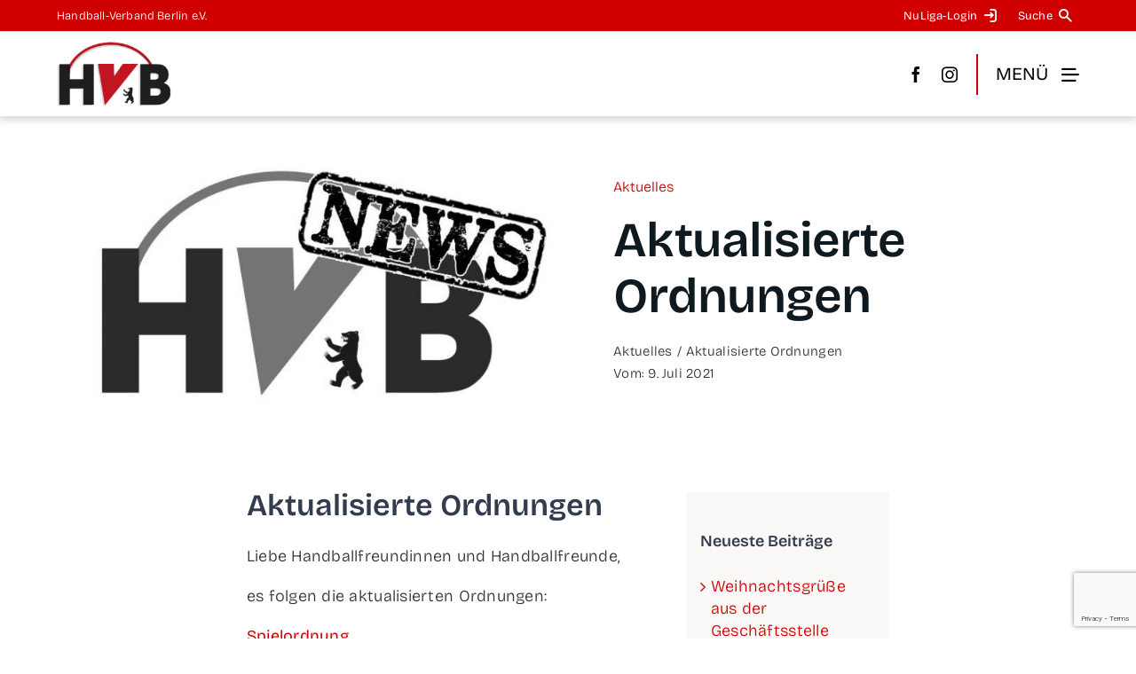

--- FILE ---
content_type: text/html; charset=UTF-8
request_url: https://www.hvberlin.de/aktualisierte-ordnungen/
body_size: 40302
content:
<!DOCTYPE html>
<html class="avada-html-layout-wide avada-html-header-position-top avada-is-100-percent-template" lang="de" prefix="og: http://ogp.me/ns# fb: http://ogp.me/ns/fb#">
<head>
	<meta http-equiv="X-UA-Compatible" content="IE=edge" />
	<meta http-equiv="Content-Type" content="text/html; charset=utf-8"/>
	<meta name="viewport" content="width=device-width, initial-scale=1" />
	<meta name='robots' content='index, follow, max-image-preview:large, max-snippet:-1, max-video-preview:-1' />
	<style>img:is([sizes="auto" i], [sizes^="auto," i]) { contain-intrinsic-size: 3000px 1500px }</style>
	
	<!-- This site is optimized with the Yoast SEO plugin v26.4 - https://yoast.com/wordpress/plugins/seo/ -->
	<title>Aktualisierte Ordnungen - Handball-Verband Berlin</title>
	<link rel="canonical" href="https://www.hvberlin.de/aktualisierte-ordnungen/" />
	<meta property="og:locale" content="de_DE" />
	<meta property="og:type" content="article" />
	<meta property="og:title" content="Aktualisierte Ordnungen - Handball-Verband Berlin" />
	<meta property="og:url" content="https://www.hvberlin.de/aktualisierte-ordnungen/" />
	<meta property="og:site_name" content="Handball-Verband Berlin" />
	<meta property="article:published_time" content="2021-07-09T07:22:32+00:00" />
	<meta name="author" content="hvberlin" />
	<meta name="twitter:card" content="summary_large_image" />
	<meta name="twitter:label1" content="Verfasst von" />
	<meta name="twitter:data1" content="hvberlin" />
	<meta name="twitter:label2" content="Geschätzte Lesezeit" />
	<meta name="twitter:data2" content="2 Minuten" />
	<script type="application/ld+json" class="yoast-schema-graph">{"@context":"https://schema.org","@graph":[{"@type":"WebPage","@id":"https://www.hvberlin.de/aktualisierte-ordnungen/","url":"https://www.hvberlin.de/aktualisierte-ordnungen/","name":"Aktualisierte Ordnungen - Handball-Verband Berlin","isPartOf":{"@id":"https://www.hvberlin.de/#website"},"datePublished":"2021-07-09T07:22:32+00:00","author":{"@id":"https://www.hvberlin.de/#/schema/person/1d751207066844e8e640da2e466a4916"},"breadcrumb":{"@id":"https://www.hvberlin.de/aktualisierte-ordnungen/#breadcrumb"},"inLanguage":"de","potentialAction":[{"@type":"ReadAction","target":["https://www.hvberlin.de/aktualisierte-ordnungen/"]}]},{"@type":"BreadcrumbList","@id":"https://www.hvberlin.de/aktualisierte-ordnungen/#breadcrumb","itemListElement":[{"@type":"ListItem","position":1,"name":"Startseite","item":"https://www.hvberlin.de/"},{"@type":"ListItem","position":2,"name":"Aktua­li­sier­te Ordnungen"}]},{"@type":"WebSite","@id":"https://www.hvberlin.de/#website","url":"https://www.hvberlin.de/","name":"Handball-Verband Berlin","description":"Handball in Berlin - hier bewegt sich was","potentialAction":[{"@type":"SearchAction","target":{"@type":"EntryPoint","urlTemplate":"https://www.hvberlin.de/?s={search_term_string}"},"query-input":{"@type":"PropertyValueSpecification","valueRequired":true,"valueName":"search_term_string"}}],"inLanguage":"de"},{"@type":"Person","@id":"https://www.hvberlin.de/#/schema/person/1d751207066844e8e640da2e466a4916","name":"hvberlin","image":{"@type":"ImageObject","inLanguage":"de","@id":"https://www.hvberlin.de/#/schema/person/image/","url":"https://secure.gravatar.com/avatar/4cf082012c0c875e1b58a0ec101743174abf4866de0b7ec69d4ad16951d8a06f?s=96&d=mm&r=g","contentUrl":"https://secure.gravatar.com/avatar/4cf082012c0c875e1b58a0ec101743174abf4866de0b7ec69d4ad16951d8a06f?s=96&d=mm&r=g","caption":"hvberlin"},"sameAs":["https://www.hvberlin.de"],"url":"https://www.hvberlin.de/author/hvberlin/"}]}</script>
	<!-- / Yoast SEO plugin. -->


<link rel='dns-prefetch' href='//www.hvberlin.de' />
<link rel='dns-prefetch' href='//www.googletagmanager.com' />
<link rel="alternate" type="application/rss+xml" title="Handball-Verband Berlin &raquo; Feed" href="https://www.hvberlin.de/feed/" />
<link rel="alternate" type="application/rss+xml" title="Handball-Verband Berlin &raquo; Kommentar-Feed" href="https://www.hvberlin.de/comments/feed/" />
<link rel="alternate" type="text/calendar" title="Handball-Verband Berlin &raquo; iCal Feed" href="https://www.hvberlin.de/events/?ical=1" />
		
		
		
				<link rel="alternate" type="application/rss+xml" title="Handball-Verband Berlin &raquo; Kommentar-Feed zu Aktua­li­sier­te Ordnungen" href="https://www.hvberlin.de/aktualisierte-ordnungen/feed/" />
					<meta name="description" content="Aktualisierte Ordnungen 

Liebe Handballfreundinnen und Handballfreunde,

es folgen die aktualisierten Ordnungen:

Spielordnung

Rechtsordnung

Schiedsrichterordnung

Finanz- und Gebührenordnung

Jugendordnung

Diese sind auch auf der Seite des DHB zu finden."/>
				
		<meta property="og:locale" content="de_DE"/>
		<meta property="og:type" content="article"/>
		<meta property="og:site_name" content="Handball-Verband Berlin"/>
		<meta property="og:title" content="Aktualisierte Ordnungen - Handball-Verband Berlin"/>
				<meta property="og:description" content="Aktualisierte Ordnungen 

Liebe Handballfreundinnen und Handballfreunde,

es folgen die aktualisierten Ordnungen:

Spielordnung

Rechtsordnung

Schiedsrichterordnung

Finanz- und Gebührenordnung

Jugendordnung

Diese sind auch auf der Seite des DHB zu finden."/>
				<meta property="og:url" content="https://www.hvberlin.de/aktualisierte-ordnungen/"/>
										<meta property="article:published_time" content="2021-07-09T07:22:32+01:00"/>
											<meta name="author" content="hvberlin"/>
								<meta property="og:image" content="https://www.hvberlin.de/wp-content/uploads/2021/12/hvb_kinderschutz_logo.jpg"/>
		<meta property="og:image:width" content="400"/>
		<meta property="og:image:height" content="120"/>
		<meta property="og:image:type" content="image/jpeg"/>
				<script>
var wpo_server_info_css = {"user_agent":"Mozilla\/5.0 (Macintosh; Intel Mac OS X 10_15_7) AppleWebKit\/537.36 (KHTML, like Gecko) Chrome\/131.0.0.0 Safari\/537.36; ClaudeBot\/1.0; +claudebot@anthropic.com)"}
    var wpo_min0e2d2228=document.createElement("link");wpo_min0e2d2228.rel="stylesheet",wpo_min0e2d2228.type="text/css",wpo_min0e2d2228.media="async",wpo_min0e2d2228.href="https://www.hvberlin.de/wp-content/plugins/adl-team/public/assets/css/font-awesome.min.css",wpo_min0e2d2228.onload=function() {wpo_min0e2d2228.media="all"},document.getElementsByTagName("head")[0].appendChild(wpo_min0e2d2228);
</script>
<link rel='stylesheet' id='mec-select2-style-css' href='https://www.hvberlin.de/wp-content/plugins/modern-events-calendar-lite/assets/packages/select2/select2.min.css' type='text/css' media='all' />
<style class="optimize_css_2" type="text/css" media="all">.tooltipster-fall,.tooltipster-grow.tooltipster-show{-webkit-transition-timing-function:cubic-bezier(.175,.885,.32,1);-moz-transition-timing-function:cubic-bezier(.175,.885,.32,1.15);-ms-transition-timing-function:cubic-bezier(.175,.885,.32,1.15);-o-transition-timing-function:cubic-bezier(.175,.885,.32,1.15)}.tooltipster-base{display:flex;pointer-events:none;position:absolute}.tooltipster-box{flex:1 1 auto}.tooltipster-content{box-sizing:border-box;max-height:100%;max-width:100%;overflow:auto}.tooltipster-ruler{bottom:0;left:0;overflow:hidden;position:fixed;right:0;top:0;visibility:hidden}.tooltipster-fade{opacity:0;-webkit-transition-property:opacity;-moz-transition-property:opacity;-o-transition-property:opacity;-ms-transition-property:opacity;transition-property:opacity}.tooltipster-fade.tooltipster-show{opacity:1}.tooltipster-grow{-webkit-transform:scale(0,0);-moz-transform:scale(0,0);-o-transform:scale(0,0);-ms-transform:scale(0,0);transform:scale(0,0);-webkit-transition-property:-webkit-transform;-moz-transition-property:-moz-transform;-o-transition-property:-o-transform;-ms-transition-property:-ms-transform;transition-property:transform;-webkit-backface-visibility:hidden}.tooltipster-grow.tooltipster-show{-webkit-transform:scale(1,1);-moz-transform:scale(1,1);-o-transform:scale(1,1);-ms-transform:scale(1,1);transform:scale(1,1);-webkit-transition-timing-function:cubic-bezier(.175,.885,.32,1.15);transition-timing-function:cubic-bezier(.175,.885,.32,1.15)}.tooltipster-swing{opacity:0;-webkit-transform:rotateZ(4deg);-moz-transform:rotateZ(4deg);-o-transform:rotateZ(4deg);-ms-transform:rotateZ(4deg);transform:rotateZ(4deg);-webkit-transition-property:-webkit-transform,opacity;-moz-transition-property:-moz-transform;-o-transition-property:-o-transform;-ms-transition-property:-ms-transform;transition-property:transform}.tooltipster-swing.tooltipster-show{opacity:1;-webkit-transform:rotateZ(0);-moz-transform:rotateZ(0);-o-transform:rotateZ(0);-ms-transform:rotateZ(0);transform:rotateZ(0);-webkit-transition-timing-function:cubic-bezier(.23,.635,.495,1);-webkit-transition-timing-function:cubic-bezier(.23,.635,.495,2.4);-moz-transition-timing-function:cubic-bezier(.23,.635,.495,2.4);-ms-transition-timing-function:cubic-bezier(.23,.635,.495,2.4);-o-transition-timing-function:cubic-bezier(.23,.635,.495,2.4);transition-timing-function:cubic-bezier(.23,.635,.495,2.4)}.tooltipster-fall{-webkit-transition-property:top;-moz-transition-property:top;-o-transition-property:top;-ms-transition-property:top;transition-property:top;-webkit-transition-timing-function:cubic-bezier(.175,.885,.32,1.15);transition-timing-function:cubic-bezier(.175,.885,.32,1.15)}.tooltipster-fall.tooltipster-initial{top:0!important}.tooltipster-fall.tooltipster-dying{-webkit-transition-property:all;-moz-transition-property:all;-o-transition-property:all;-ms-transition-property:all;transition-property:all;top:0!important;opacity:0}.tooltipster-slide{-webkit-transition-property:left;-moz-transition-property:left;-o-transition-property:left;-ms-transition-property:left;transition-property:left;-webkit-transition-timing-function:cubic-bezier(.175,.885,.32,1);-webkit-transition-timing-function:cubic-bezier(.175,.885,.32,1.15);-moz-transition-timing-function:cubic-bezier(.175,.885,.32,1.15);-ms-transition-timing-function:cubic-bezier(.175,.885,.32,1.15);-o-transition-timing-function:cubic-bezier(.175,.885,.32,1.15);transition-timing-function:cubic-bezier(.175,.885,.32,1.15)}.tooltipster-slide.tooltipster-initial{left:-40px!important}.tooltipster-slide.tooltipster-dying{-webkit-transition-property:all;-moz-transition-property:all;-o-transition-property:all;-ms-transition-property:all;transition-property:all;left:0!important;opacity:0}@keyframes tooltipster-fading{0%{opacity:0}100%{opacity:1}}.tooltipster-update-fade{animation:tooltipster-fading .4s}@keyframes tooltipster-rotating{25%{transform:rotate(-2deg)}75%{transform:rotate(2deg)}100%{transform:rotate(0)}}.tooltipster-update-rotate{animation:tooltipster-rotating .6s}@keyframes tooltipster-scaling{50%{transform:scale(1.1)}100%{transform:scale(1)}}.tooltipster-update-scale{animation:tooltipster-scaling .6s}.tooltipster-sidetip .tooltipster-box{background:#565656;border:2px solid #000;border-radius:4px}.tooltipster-sidetip.tooltipster-bottom .tooltipster-box{margin-top:8px}.tooltipster-sidetip.tooltipster-left .tooltipster-box{margin-right:8px}.tooltipster-sidetip.tooltipster-right .tooltipster-box{margin-left:8px}.tooltipster-sidetip.tooltipster-top .tooltipster-box{margin-bottom:8px}.tooltipster-sidetip .tooltipster-content{color:#fff;line-height:18px;padding:6px 14px}.tooltipster-sidetip .tooltipster-arrow{overflow:hidden;position:absolute}.tooltipster-sidetip.tooltipster-bottom .tooltipster-arrow{height:10px;margin-left:-10px;top:0;width:20px}.tooltipster-sidetip.tooltipster-left .tooltipster-arrow{height:20px;margin-top:-10px;right:0;top:0;width:10px}.tooltipster-sidetip.tooltipster-right .tooltipster-arrow{height:20px;margin-top:-10px;left:0;top:0;width:10px}.tooltipster-sidetip.tooltipster-top .tooltipster-arrow{bottom:0;height:10px;margin-left:-10px;width:20px}.tooltipster-sidetip .tooltipster-arrow-background,.tooltipster-sidetip .tooltipster-arrow-border{height:0;position:absolute;width:0}.tooltipster-sidetip .tooltipster-arrow-background{border:10px solid #fff0}.tooltipster-sidetip.tooltipster-bottom .tooltipster-arrow-background{border-bottom-color:#565656;left:0;top:3px}.tooltipster-sidetip.tooltipster-left .tooltipster-arrow-background{border-left-color:#565656;left:-3px;top:0}.tooltipster-sidetip.tooltipster-right .tooltipster-arrow-background{border-right-color:#565656;left:3px;top:0}.tooltipster-sidetip.tooltipster-top .tooltipster-arrow-background{border-top-color:#565656;left:0;top:-3px}.tooltipster-sidetip .tooltipster-arrow-border{border:10px solid #fff0;left:0;top:0}.tooltipster-sidetip.tooltipster-bottom .tooltipster-arrow-border{border-bottom-color:#000}.tooltipster-sidetip.tooltipster-left .tooltipster-arrow-border{border-left-color:#000}.tooltipster-sidetip.tooltipster-right .tooltipster-arrow-border{border-right-color:#000}.tooltipster-sidetip.tooltipster-top .tooltipster-arrow-border{border-top-color:#000}.tooltipster-sidetip .tooltipster-arrow-uncropped{position:relative}.tooltipster-sidetip.tooltipster-bottom .tooltipster-arrow-uncropped{top:-10px}.tooltipster-sidetip.tooltipster-right .tooltipster-arrow-uncropped{left:-10px}</style>
<link rel='stylesheet' id='mec-tooltip-shadow-style-css' href='https://www.hvberlin.de/wp-content/plugins/modern-events-calendar-lite/assets/packages/tooltip/tooltipster-sideTip-shadow.min.css' type='text/css' media='all' />
<style class="optimize_css_2" type="text/css" media="all">.owl-carousel .animated{-webkit-animation-duration:1000ms;animation-duration:1000ms;-webkit-animation-fill-mode:both;animation-fill-mode:both}.owl-carousel .owl-animated-in{z-index:0}.owl-carousel .owl-animated-out{z-index:1}.owl-carousel .fadeOut{-webkit-animation-name:fadeOut;animation-name:fadeOut}@-webkit-keyframes fadeOut{0%{opacity:1}100%{opacity:0}}@keyframes fadeOut{0%{opacity:1}100%{opacity:0}}.owl-height{-webkit-transition:height 500ms ease-in-out;-moz-transition:height 500ms ease-in-out;-ms-transition:height 500ms ease-in-out;-o-transition:height 500ms ease-in-out;transition:height 500ms ease-in-out}.owl-carousel{display:none;width:100%;-webkit-tap-highlight-color:#fff0;position:relative;z-index:1}.owl-carousel .owl-stage{position:relative;-ms-touch-action:pan-Y}.owl-carousel .owl-stage:after{content:".";display:block;clear:both;visibility:hidden;line-height:0;height:0}.owl-carousel .owl-stage-outer{position:relative;overflow:hidden;-webkit-transform:translate3d(0,0,0)}.owl-carousel .owl-controls .owl-nav .owl-prev,.owl-carousel .owl-controls .owl-nav .owl-next,.owl-carousel .owl-controls .owl-dot{cursor:pointer;cursor:hand;-webkit-user-select:none;-khtml-user-select:none;-moz-user-select:none;-ms-user-select:none;user-select:none}.owl-carousel.owl-loaded{display:block}.owl-carousel.owl-loading{opacity:0;display:block}.owl-carousel.owl-hidden{opacity:0}.owl-carousel .owl-refresh .owl-item{display:none}.owl-carousel .owl-item{position:relative;min-height:1px;float:left;-webkit-backface-visibility:hidden;-webkit-tap-highlight-color:#fff0;-webkit-touch-callout:none;-webkit-user-select:none;-moz-user-select:none;-ms-user-select:none;user-select:none}.owl-carousel .owl-item img{display:block;width:100%;-webkit-transform-style:preserve-3d}.owl-carousel.owl-text-select-on .owl-item{-webkit-user-select:auto;-moz-user-select:auto;-ms-user-select:auto;user-select:auto}.owl-carousel .owl-grab{cursor:move;cursor:-webkit-grab;cursor:-o-grab;cursor:-ms-grab;cursor:grab}.owl-carousel.owl-rtl{direction:rtl}.owl-carousel.owl-rtl .owl-item{float:right}.no-js .owl-carousel{display:block}.owl-carousel .owl-item .owl-lazy{opacity:0;-webkit-transition:opacity 400ms ease;-moz-transition:opacity 400ms ease;-ms-transition:opacity 400ms ease;-o-transition:opacity 400ms ease;transition:opacity 400ms ease}.owl-carousel .owl-item img{transform-style:preserve-3d}.owl-carousel .owl-video-wrapper{position:relative;height:100%;background:#000}.owl-carousel .owl-video-play-icon{position:absolute;height:80px;width:80px;left:50%;top:50%;margin-left:-40px;margin-top:-40px;background:url(https://www.hvberlin.de/wp-content/plugins/adl-team/public/assets/css/owl.video.play.png) no-repeat;cursor:pointer;z-index:1;-webkit-backface-visibility:hidden;-webkit-transition:scale 100ms ease;-moz-transition:scale 100ms ease;-ms-transition:scale 100ms ease;-o-transition:scale 100ms ease;transition:scale 100ms ease}.owl-carousel .owl-video-play-icon:hover{-webkit-transition:scale(1.3,1.3);-moz-transition:scale(1.3,1.3);-ms-transition:scale(1.3,1.3);-o-transition:scale(1.3,1.3);transition:scale(1.3,1.3)}.owl-carousel .owl-video-playing .owl-video-tn,.owl-carousel .owl-video-playing .owl-video-play-icon{display:none}.owl-carousel .owl-video-tn{opacity:0;height:100%;background-position:center center;background-repeat:no-repeat;-webkit-background-size:contain;-moz-background-size:contain;-o-background-size:contain;background-size:contain;-webkit-transition:opacity 400ms ease;-moz-transition:opacity 400ms ease;-ms-transition:opacity 400ms ease;-o-transition:opacity 400ms ease;transition:opacity 400ms ease}.owl-carousel .owl-video-frame{position:relative;z-index:1}</style>
<style class="optimize_css_2" type="text/css" media="all">@media all{.featherlight{display:none;position:fixed;top:0;right:0;bottom:0;left:0;z-index:2147483647;text-align:center;white-space:nowrap;cursor:pointer;background:#333;background:#fff0}.featherlight:last-of-type{background:rgb(0 0 0 / .8)}.featherlight:before{content:'';display:inline-block;height:100%;vertical-align:middle}.featherlight .featherlight-content{position:relative;text-align:left;vertical-align:middle;display:inline-block;overflow:auto;padding:25px 25px 0;border-bottom:25px solid #fff0;margin-left:20%;margin-right:20%;max-height:95%;background:#fff;cursor:auto;white-space:normal}.featherlight .featherlight-inner{display:block}.featherlight .featherlight-close-icon{position:absolute;z-index:9999;top:0;right:0;line-height:25px;width:25px;cursor:pointer;text-align:center;font-family:Arial,sans-serif;background:#fff;background:rgb(255 255 255 / .3);color:#000;border:none;padding:0}.featherlight .featherlight-close-icon::-moz-focus-inner{border:0;padding:0}.featherlight .featherlight-image{width:100%}.featherlight-iframe .featherlight-content{border-bottom:0;padding:0;-webkit-overflow-scrolling:touch;overflow-y:scroll}.featherlight iframe{border:none}.featherlight *{-webkit-box-sizing:border-box;-moz-box-sizing:border-box;box-sizing:border-box}}@media only screen and (max-width:1024px){.featherlight .featherlight-content{margin-left:0;margin-right:0;max-height:98%;padding:10px 10px 0;border-bottom:10px solid #fff0}}.tm-contact-block .icon{border:2px solid #676767;float:left;font-size:20px;height:40px;margin-right:15px;padding:6px;text-align:center;width:40px;color:#676767}</style>
<link rel='stylesheet' id='mec-lity-style-css' href='https://www.hvberlin.de/wp-content/plugins/modern-events-calendar-lite/assets/packages/lity/lity.min.css' type='text/css' media='all' />
<style id='pdfp-pdfposter-style-inline-css' type='text/css'>
.wp-block-pdfp-pdf-poster{overflow:hidden}.pdfp_wrapper .pdf{position:relative}.pdfp_wrapper.pdfp_popup_enabled .iframe_wrapper{display:none}.pdfp_wrapper.pdfp_popup_enabled .iframe_wrapper:fullscreen{display:block}.pdfp_wrapper .iframe_wrapper{height:100%;width:100%}.pdfp_wrapper .iframe_wrapper:fullscreen iframe{height:100vh!important}.pdfp_wrapper .iframe_wrapper iframe{width:100%}.pdfp_wrapper .iframe_wrapper .close{background:#fff;border:1px solid #ddd;border-radius:3px;color:#222;cursor:pointer;display:none;font-family:sans-serif;font-size:36px;line-height:100%;padding:0 7px;position:absolute;right:12px;top:35px;z-index:9999}.pdfp_wrapper .iframe_wrapper:fullscreen .close{display:block}.pdfp_wrapper .pdfp_fullscreen_close{display:none}.pdfp_wrapper.pdfp_fullscreen_opened .pdfp_fullscreen_close{align-items:center;background:#fff;border-radius:3px;color:#222;cursor:pointer;display:flex;font-size:35px;height:30px;justify-content:center;overflow:hidden;padding-bottom:4px;position:fixed;right:20px;top:20px;width:32px}.pdfp_wrapper.pdfp_fullscreen_opened .pdfp_fullscreen_overlay{background:#2229;height:100%;left:0;position:fixed;top:0;width:100%}.pdfp_wrapper.pdfp_fullscreen_opened .iframe_wrapper{display:block;height:90vh;left:50%;max-width:95%;position:fixed;top:50%;transform:translate(-50%,-50%);width:900px;z-index:99999999999}.pdfp_wrapper iframe{border:none;outline:none}.pdfp-adobe-viewer{border:1px solid #ddd;border-radius:3px;cursor:pointer;outline:none;text-decoration:none}.pdfp_download{margin-right:15px}.cta_wrapper{display:flex;gap:10px;margin-bottom:10px;text-align:left}.cta_wrapper a{text-decoration:none!important}.cta_wrapper button{cursor:pointer}.pdfp_wrapper p{margin:10px 0;text-align:center}.popout-disabled{height:50px;position:absolute;right:12px;top:12px;width:50px}.pdfp_wrapper iframe{max-width:100%}.ViewSDK_hideOverflow[data-align=center]{margin-left:auto;margin-right:auto}.ViewSDK_hideOverflow[data-align=left]{margin-right:auto}.ViewSDK_hideOverflow[data-align=right]{margin-left:auto}@media screen and (max-width:768px){.pdfp_wrapper iframe{height:calc(100vw + 120px)}}@media screen and (max-width:576px){.cta_wrapper .pdfp_download{margin-bottom:10px;margin-right:0}.cta_wrapper .pdfp_download button{margin-right:0!important}.cta_wrapper{align-items:center;display:flex;flex-direction:column}}
.pdfp_wrapper .pdf{position:relative}.pdfp_wrapper .iframe_wrapper{height:100%;width:100%}.pdfp_wrapper .iframe_wrapper:fullscreen iframe{height:100vh!important}.pdfp_wrapper .iframe_wrapper iframe{width:100%}.pdfp_wrapper .iframe_wrapper .close{background:#fff;border:1px solid #ddd;border-radius:3px;color:#222;cursor:pointer;display:none;font-family:sans-serif;font-size:36px;line-height:100%;padding:0 7px;position:absolute;right:12px;top:35px;z-index:9999}.pdfp_wrapper .iframe_wrapper:fullscreen .close{display:block}.pdfp-adobe-viewer{border:1px solid #ddd;border-radius:3px;cursor:pointer;outline:none;text-decoration:none}.pdfp_download{margin-right:15px}.cta_wrapper{margin-bottom:10px}.pdfp_wrapper p{margin:10px 0;text-align:center}.popout-disabled{height:50px;position:absolute;right:12px;top:12px;width:50px}@media screen and (max-width:768px){.pdfp_wrapper iframe{height:calc(100vw + 120px)}}.ViewSDK_hideOverflow[data-align=center]{margin-left:auto;margin-right:auto}.ViewSDK_hideOverflow[data-align=left]{margin-right:auto}.ViewSDK_hideOverflow[data-align=right]{margin-left:auto}@media screen and (max-width:768px){.pdfp_wrapper iframe{height:calc(100vw + 120px)!important}}@media screen and (max-width:576px){.cta_wrapper .pdfp_download{margin-bottom:10px;margin-right:0}.cta_wrapper .pdfp_download button{margin-right:0!important}.cta_wrapper{align-items:center;display:flex;flex-direction:column}}.ViewSDK_fullScreenPDFViewer{background-color:#474747}.ViewSDK_fullScreenPDFViewer iframe{background:green;border:none;display:block;height:90%!important;margin:auto;max-width:1320px;position:relative;top:5%;width:90%!important}

</style>
<style class="optimize_css_2" type="text/css" media="all">.pdfp_wrapper .pdf{position:relative}.pdfp_wrapper .iframe_wrapper,.pdfp_wrapper .iframe_wrapper iframe{width:100%}.pdfp_wrapper .iframe_wrapper:fullscreen .close{display:block}.pdfp-adobe-viewer{border:1px solid #ddd;border-radius:3px;cursor:pointer;outline:none;text-decoration:none}.pdfp_download{margin-right:15px}.cta_wrapper{margin-bottom:10px}.cta_wrapper a{text-decoration:none}.pdfp_wrapper p{margin:10px 0;text-align:center}.popout-disabled{height:50px;position:absolute;right:12px;top:12px;width:50px}iframe{max-width:100%}.ViewSDK_hideOverflow[data-align=center]{margin-left:auto;margin-right:auto}.ViewSDK_hideOverflow[data-align=left]{margin-right:auto}.ViewSDK_hideOverflow[data-align=right]{margin-left:auto}@media screen and (max-width:768px){.pdfp_wrapper iframe{height:calc(100vw + 120px)}}@media screen and (max-width:576px){.cta_wrapper .pdfp_download{margin-bottom:10px;margin-right:0}.cta_wrapper .pdfp_download button{margin-right:0!important}.cta_wrapper{align-items:center;display:flex;flex-direction:column}}</style>
<style class="optimize_css_2" type="text/css" media="all">/*!
              - C S S -
        VERSION 1.0.0 - DATE: 2023-01-06
	@author: Krisztian Horvath ThemePunch OHG.
        - Slider Revolution 7.0 -

        GET LICENSE AT:
https://www.themepunch.com/links/slider_revolution_wordpress_regular_license

LICENSE:
Copyright (c) 2023, ThemePunch. All rights reserved.
This work is subject to the terms at https://www.themepunch.com/links/slider_revolution_wordpress_regular_license (Regular / Extended)
*/.rs-p-wp-fix{display:none!important;margin:0!important;height:0!important}body{--sr-7-css-loaded:1}.wp-block-themepunch-revslider{position:relative}.wp-block-themepunch-revslider.revslider{margin:0}canvas.sr7-pbar{z-index:500;position:absolute;pointer-events:none}sr7-module{display:block;position:relative;overflow-x:visible}sr7-adjuster{position:relative;display:block;width:100%}sr7-content{position:absolute;top:0;height:100%;contain:size layout style;z-index:1;overflow-x:visible}sr7-carousel{position:absolute;top:0;left:0;width:100%;height:100%;overflow:hidden;z-index:1}sr7-slide{position:absolute;width:100%;height:100%;contain:strict;top:0;left:0;z-index:1;visibility:hidden;pointer-events:none}.sr7-overflow-force sr7-slide,sr7-carousel sr7-slide{contain:layout style}sr7-module-bg{top:0;z-index:0;position:absolute}sr7-3dwrap{pointer-events:none;position:absolute;top:0;left:0;width:100%;height:100%;z-index:2}sr7-overlay{display:block;width:100%;height:100%;top:0;left:0;position:absolute;z-index:3;background-repeat:repeat}sr7-btn,sr7-col,sr7-content .sr7-layer,sr7-grp,sr7-img,sr7-layer,sr7-linebrk,sr7-row,sr7-shp,sr7-svg,sr7-txt,sr7-zone{user-select:none;visibility:hidden;display:none;box-sizing:border-box;backface-visibility:hidden}.sr7-layer[data-subtype=slidebg],sr7bg{pointer-events:none}sr7-content .sr7-layer.sr7-withclip,sr7-content .sr7-layer.sr7-withclip .sr7-layer{backface-visibility:visible}sr7-grp.sr7-clear:after{content:"";clear:both;display:block;height:0}sr7-zone{pointer-events:none}sr7-row.sr7-layer.sr7-galign{box-sizing:border-box}.sr7-layer[data-type=svg]>svg,sr7-layer[data-type=svg]>svg{width:100%;height:100%}sr7-row-con{table-layout:fixed;font-size:0;display:block}sr7-module .sr7-layer,sr7-module sr7-layer{-webkit-font-smoothing:antialiased!important;-webkit-tap-highlight-color:#fff0;-moz-osx-font-smoothing:grayscale;font-display:swap}sr7-slide.sr7-staticslide-low{z-index:0!important}sr7-slide.sr7-staticslide-high{z-index:105!important}sr7-slide a{transition:none}sr7-module.sr7-top-fixed{width:100%;height:auto!important;backface-visibility:hidden}sr7-module.sr7-top-fixed sr7-adjuster{height:auto!important}sr7-module.sr7-top-fixed sr7-content,sr7-module.sr7-top-fixed sr7-content .sr7-layer:not(.sr7-ignore-pe) *{pointer-events:none}sr7-prl{top:50%;left:50%;z-index:10000;position:absolute}sr7-prl.off{display:none!important}sr7-prl.sr7-fade-in{animation:tp-fade-in 1s linear}.sr-force-hidden{display:none!important}@keyframes tp-rotateplane{0%{transform:perspective(120px) rotateX(0) rotateY(0)}50%{transform:perspective(120px) rotateX(-180.1deg) rotateY(0)}100%{transform:perspective(120px) rotateX(-180deg) rotateY(-179.9deg)}}@keyframes tp-fade-in{0%{opacity:0}20%{opacity:0}100%{opacity:100}}@keyframes tp-rotate{100%{transform:rotate(360deg)}}sr7-fonttest{width:auto;display:inline-block;white-space:nowrap;font-size:12px;color:#000}sr7-fonttest-wrap{position:absolute;contain:strict;top:-1500px;left:-1500px;width:1500px;height:1000px;pointer-events:none;opacity:0}.fn-wrap{display:flex;position:fixed;width:100px;height:50px;z-index:100;background-color:rgb(66 66 66 / .2);justify-content:space-around;align-items:center;bottom:0;left:50%;transform:translateX(-50%)}.fn-left,.fn-right{display:flex;width:40px;height:40px;justify-content:center;align-items:center;background-color:gray;color:#fff;font-weight:700;font-size:20px;cursor:pointer}.sr7-layer .materical-icons,sr7-module .material-icons,sr7-txt .material-icons{font-size:inherit;vertical-align:top;line-height:inherit}</style>
<style id='wp-typography-custom-inline-css' type='text/css'>
sub, sup{font-size: 75%;line-height: 100%}sup{vertical-align: 60%}sub{vertical-align: -10%}.amp{font-family: Baskerville, "Goudy Old Style", Palatino, "Book Antiqua", "Warnock Pro", serif;font-size: 1.1em;font-style: italic;font-weight: normal;line-height: 1em}.caps{font-size: 90%}.dquo{margin-left: -0.4em}.quo{margin-left: -0.2em}.pull-single{margin-left: -0.15em}.push-single{margin-right: 0.15em}.pull-double{margin-left: -0.38em}.push-double{margin-right: 0.38em}
</style>
<style id='wp-typography-safari-font-workaround-inline-css' type='text/css'>
body {-webkit-font-feature-settings: "liga";font-feature-settings: "liga";-ms-font-feature-settings: normal;}
</style>
<link rel='stylesheet' id='wpo_min-header-0-css' href='https://www.hvberlin.de/wp-content/cache/wpo-minify/1764177409/assets/wpo-minify-header-843440c4.min.css' type='text/css' media='all' />
<script type="text/javascript" src="https://www.hvberlin.de/wp-content/plugins/rich-event-timeline/Scripts/Rich-Web-Timeline-Scripts.js" id="Rich_Web_Timeline-js"></script>
<script type="text/javascript" id="wpo_min-header-0-js-extra">
/* <![CDATA[ */
var mecdata = {"day":"Tag","days":"Tage","hour":"Stunde","hours":"Stunden","minute":"Minute","minutes":"Minuten","second":"Sekunde","seconds":"Sekunden","elementor_edit_mode":"no","recapcha_key":"","ajax_url":"https:\/\/www.hvberlin.de\/wp-admin\/admin-ajax.php","fes_nonce":"9a85f558cd","current_year":"2026","current_month":"01","datepicker_format":"dd.mm.yy&d.m.Y"};
var mecdata = {"day":"Tag","days":"Tage","hour":"Stunde","hours":"Stunden","minute":"Minute","minutes":"Minuten","second":"Sekunde","seconds":"Sekunden","elementor_edit_mode":"no","recapcha_key":"","ajax_url":"https:\/\/www.hvberlin.de\/wp-admin\/admin-ajax.php","fes_nonce":"9a85f558cd","current_year":"2026","current_month":"01","datepicker_format":"dd.mm.yy&d.m.Y"};
/* ]]> */
</script>
<script type="text/javascript" src="https://www.hvberlin.de/wp-content/cache/wpo-minify/1764177409/assets/wpo-minify-header-6f472f80.min.js" id="wpo_min-header-0-js"></script>
<script type="text/javascript" src="https://www.hvberlin.de/wp-content/cache/wpo-minify/1764177409/assets/wpo-minify-header-9bcb0855.min.js" id="wpo_min-header-1-js" async="async" data-wp-strategy="async"></script>
<script type="text/javascript" src="https://www.hvberlin.de/wp-content/cache/wpo-minify/1764177409/assets/wpo-minify-header-7e8b8d16.min.js" id="wpo_min-header-2-js"></script>
<link rel="https://api.w.org/" href="https://www.hvberlin.de/wp-json/" /><link rel="alternate" title="JSON" type="application/json" href="https://www.hvberlin.de/wp-json/wp/v2/posts/6069" /><link rel="EditURI" type="application/rsd+xml" title="RSD" href="https://www.hvberlin.de/xmlrpc.php?rsd" />
<meta name="generator" content="WordPress 6.8.3" />
<link rel='shortlink' href='https://www.hvberlin.de/?p=6069' />
<link rel="alternate" title="oEmbed (JSON)" type="application/json+oembed" href="https://www.hvberlin.de/wp-json/oembed/1.0/embed?url=https%3A%2F%2Fwww.hvberlin.de%2Faktualisierte-ordnungen%2F" />
<link rel="alternate" title="oEmbed (XML)" type="text/xml+oembed" href="https://www.hvberlin.de/wp-json/oembed/1.0/embed?url=https%3A%2F%2Fwww.hvberlin.de%2Faktualisierte-ordnungen%2F&#038;format=xml" />
<meta name="generator" content="Site Kit by Google 1.166.0" /><script async type="text/javascript" src="//storage.googleapis.com/adtags/hvb/QMAX_hvberlin-online.de_async.js"></script>
        <style>
                    </style>
<meta name="tec-api-version" content="v1"><meta name="tec-api-origin" content="https://www.hvberlin.de"><link rel="alternate" href="https://www.hvberlin.de/wp-json/tribe/events/v1/" /><style type="text/css" id="css-fb-visibility">@media screen and (max-width: 640px){.fusion-no-small-visibility{display:none !important;}body .sm-text-align-center{text-align:center !important;}body .sm-text-align-left{text-align:left !important;}body .sm-text-align-right{text-align:right !important;}body .sm-text-align-justify{text-align:justify !important;}body .sm-flex-align-center{justify-content:center !important;}body .sm-flex-align-flex-start{justify-content:flex-start !important;}body .sm-flex-align-flex-end{justify-content:flex-end !important;}body .sm-mx-auto{margin-left:auto !important;margin-right:auto !important;}body .sm-ml-auto{margin-left:auto !important;}body .sm-mr-auto{margin-right:auto !important;}body .fusion-absolute-position-small{position:absolute;top:auto;width:100%;}.awb-sticky.awb-sticky-small{ position: sticky; top: var(--awb-sticky-offset,0); }}@media screen and (min-width: 641px) and (max-width: 1024px){.fusion-no-medium-visibility{display:none !important;}body .md-text-align-center{text-align:center !important;}body .md-text-align-left{text-align:left !important;}body .md-text-align-right{text-align:right !important;}body .md-text-align-justify{text-align:justify !important;}body .md-flex-align-center{justify-content:center !important;}body .md-flex-align-flex-start{justify-content:flex-start !important;}body .md-flex-align-flex-end{justify-content:flex-end !important;}body .md-mx-auto{margin-left:auto !important;margin-right:auto !important;}body .md-ml-auto{margin-left:auto !important;}body .md-mr-auto{margin-right:auto !important;}body .fusion-absolute-position-medium{position:absolute;top:auto;width:100%;}.awb-sticky.awb-sticky-medium{ position: sticky; top: var(--awb-sticky-offset,0); }}@media screen and (min-width: 1025px){.fusion-no-large-visibility{display:none !important;}body .lg-text-align-center{text-align:center !important;}body .lg-text-align-left{text-align:left !important;}body .lg-text-align-right{text-align:right !important;}body .lg-text-align-justify{text-align:justify !important;}body .lg-flex-align-center{justify-content:center !important;}body .lg-flex-align-flex-start{justify-content:flex-start !important;}body .lg-flex-align-flex-end{justify-content:flex-end !important;}body .lg-mx-auto{margin-left:auto !important;margin-right:auto !important;}body .lg-ml-auto{margin-left:auto !important;}body .lg-mr-auto{margin-right:auto !important;}body .fusion-absolute-position-large{position:absolute;top:auto;width:100%;}.awb-sticky.awb-sticky-large{ position: sticky; top: var(--awb-sticky-offset,0); }}</style><link rel="preconnect" href="https://fonts.googleapis.com">
<link rel="preconnect" href="https://fonts.gstatic.com/" crossorigin>
<meta name="generator" content="Powered by Slider Revolution 6.7.31 - responsive, Mobile-Friendly Slider Plugin for WordPress with comfortable drag and drop interface." />
<link rel="icon" href="https://www.hvberlin.de/wp-content/uploads/2020/09/cropped-favicon-32x32-1-32x32.png" sizes="32x32" />
<link rel="icon" href="https://www.hvberlin.de/wp-content/uploads/2020/09/cropped-favicon-32x32-1-192x192.png" sizes="192x192" />
<link rel="apple-touch-icon" href="https://www.hvberlin.de/wp-content/uploads/2020/09/cropped-favicon-32x32-1-180x180.png" />
<meta name="msapplication-TileImage" content="https://www.hvberlin.de/wp-content/uploads/2020/09/cropped-favicon-32x32-1-270x270.png" />
<script>
	window._tpt			??= {};
	window.SR7			??= {};
	_tpt.R				??= {};
	_tpt.R.fonts		??= {};
	_tpt.R.fonts.customFonts??= {};
	SR7.devMode			=  false;
	SR7.F 				??= {};
	SR7.G				??= {};
	SR7.LIB				??= {};
	SR7.E				??= {};
	SR7.E.gAddons		??= {};
	SR7.E.php 			??= {};
	SR7.E.nonce			= '72ce9be0ee';
	SR7.E.ajaxurl		= 'https://www.hvberlin.de/wp-admin/admin-ajax.php';
	SR7.E.resturl		= 'https://www.hvberlin.de/wp-json/';
	SR7.E.slug_path		= 'revslider/revslider.php';
	SR7.E.slug			= 'revslider';
	SR7.E.plugin_url	= 'https://www.hvberlin.de/wp-content/plugins/revslider/';
	SR7.E.wp_plugin_url = 'https://www.hvberlin.de/wp-content/plugins/';
	SR7.E.revision		= '6.7.31';
	SR7.E.fontBaseUrl	= '';
	SR7.G.breakPoints 	= [1240,1024,778,480];
	SR7.E.modules 		= ['module','page','slide','layer','draw','animate','srtools','canvas','defaults','carousel','navigation','media','modifiers','migration'];
	SR7.E.libs 			= ['WEBGL'];
	SR7.E.css 			= ['csslp','cssbtns','cssfilters','cssnav','cssmedia'];
	SR7.E.resources		= {};
	SR7.JSON			??= {};
/*! Slider Revolution 7.0 - Page Processor */
!function(){"use strict";window.SR7??={},window._tpt??={},SR7.version="Slider Revolution 6.7.16",_tpt.getMobileZoom=()=>_tpt.is_mobile?document.documentElement.clientWidth/window.innerWidth:1,_tpt.getWinDim=function(t){_tpt.screenHeightWithUrlBar??=window.innerHeight;let e=SR7.F?.modal?.visible&&SR7.M[SR7.F.module.getIdByAlias(SR7.F.modal.requested)];_tpt.scrollBar=window.innerWidth!==document.documentElement.clientWidth||e&&window.innerWidth!==e.c.module.clientWidth,_tpt.winW=_tpt.getMobileZoom()*window.innerWidth-(_tpt.scrollBar||"prepare"==t?_tpt.scrollBarW??_tpt.mesureScrollBar():0),_tpt.winH=_tpt.getMobileZoom()*window.innerHeight,_tpt.winWAll=document.documentElement.clientWidth},_tpt.getResponsiveLevel=function(t,e){SR7.M[e];return _tpt.closestGE(t,_tpt.winWAll)},_tpt.mesureScrollBar=function(){let t=document.createElement("div");return t.className="RSscrollbar-measure",t.style.width="100px",t.style.height="100px",t.style.overflow="scroll",t.style.position="absolute",t.style.top="-9999px",document.body.appendChild(t),_tpt.scrollBarW=t.offsetWidth-t.clientWidth,document.body.removeChild(t),_tpt.scrollBarW},_tpt.loadCSS=async function(t,e,s){return s?_tpt.R.fonts.required[e].status=1:(_tpt.R[e]??={},_tpt.R[e].status=1),new Promise(((i,n)=>{if(_tpt.isStylesheetLoaded(t))s?_tpt.R.fonts.required[e].status=2:_tpt.R[e].status=2,i();else{const o=document.createElement("link");o.rel="stylesheet";let l="text",r="css";o["type"]=l+"/"+r,o.href=t,o.onload=()=>{s?_tpt.R.fonts.required[e].status=2:_tpt.R[e].status=2,i()},o.onerror=()=>{s?_tpt.R.fonts.required[e].status=3:_tpt.R[e].status=3,n(new Error(`Failed to load CSS: ${t}`))},document.head.appendChild(o)}}))},_tpt.addContainer=function(t){const{tag:e="div",id:s,class:i,datas:n,textContent:o,iHTML:l}=t,r=document.createElement(e);if(s&&""!==s&&(r.id=s),i&&""!==i&&(r.className=i),n)for(const[t,e]of Object.entries(n))"style"==t?r.style.cssText=e:r.setAttribute(`data-${t}`,e);return o&&(r.textContent=o),l&&(r.innerHTML=l),r},_tpt.collector=function(){return{fragment:new DocumentFragment,add(t){var e=_tpt.addContainer(t);return this.fragment.appendChild(e),e},append(t){t.appendChild(this.fragment)}}},_tpt.isStylesheetLoaded=function(t){let e=t.split("?")[0];return Array.from(document.querySelectorAll('link[rel="stylesheet"], link[rel="preload"]')).some((t=>t.href.split("?")[0]===e))},_tpt.preloader={requests:new Map,preloaderTemplates:new Map,show:function(t,e){if(!e||!t)return;const{type:s,color:i}=e;if(s<0||"off"==s)return;const n=`preloader_${s}`;let o=this.preloaderTemplates.get(n);o||(o=this.build(s,i),this.preloaderTemplates.set(n,o)),this.requests.has(t)||this.requests.set(t,{count:0});const l=this.requests.get(t);clearTimeout(l.timer),l.count++,1===l.count&&(l.timer=setTimeout((()=>{l.preloaderClone=o.cloneNode(!0),l.anim&&l.anim.kill(),void 0!==_tpt.gsap?l.anim=_tpt.gsap.fromTo(l.preloaderClone,1,{opacity:0},{opacity:1}):l.preloaderClone.classList.add("sr7-fade-in"),t.appendChild(l.preloaderClone)}),150))},hide:function(t){if(!this.requests.has(t))return;const e=this.requests.get(t);e.count--,e.count<0&&(e.count=0),e.anim&&e.anim.kill(),0===e.count&&(clearTimeout(e.timer),e.preloaderClone&&(e.preloaderClone.classList.remove("sr7-fade-in"),e.anim=_tpt.gsap.to(e.preloaderClone,.3,{opacity:0,onComplete:function(){e.preloaderClone.remove()}})))},state:function(t){if(!this.requests.has(t))return!1;return this.requests.get(t).count>0},build:(t,e="#ffffff",s="")=>{if(t<0||"off"===t)return null;const i=parseInt(t);if(t="prlt"+i,isNaN(i))return null;if(_tpt.loadCSS(SR7.E.plugin_url+"public/css/preloaders/t"+i+".css","preloader_"+t),isNaN(i)||i<6){const n=`background-color:${e}`,o=1===i||2==i?n:"",l=3===i||4==i?n:"",r=_tpt.collector();["dot1","dot2","bounce1","bounce2","bounce3"].forEach((t=>r.add({tag:"div",class:t,datas:{style:l}})));const d=_tpt.addContainer({tag:"sr7-prl",class:`${t} ${s}`,datas:{style:o}});return r.append(d),d}{let n={};if(7===i){let t;e.startsWith("#")?(t=e.replace("#",""),t=`rgba(${parseInt(t.substring(0,2),16)}, ${parseInt(t.substring(2,4),16)}, ${parseInt(t.substring(4,6),16)}, `):e.startsWith("rgb")&&(t=e.slice(e.indexOf("(")+1,e.lastIndexOf(")")).split(",").map((t=>t.trim())),t=`rgba(${t[0]}, ${t[1]}, ${t[2]}, `),t&&(n.style=`border-top-color: ${t}0.65); border-bottom-color: ${t}0.15); border-left-color: ${t}0.65); border-right-color: ${t}0.15)`)}else 12===i&&(n.style=`background:${e}`);const o=[10,0,4,2,5,9,0,4,4,2][i-6],l=_tpt.collector(),r=l.add({tag:"div",class:"sr7-prl-inner",datas:n});Array.from({length:o}).forEach((()=>r.appendChild(l.add({tag:"span",datas:{style:`background:${e}`}}))));const d=_tpt.addContainer({tag:"sr7-prl",class:`${t} ${s}`});return l.append(d),d}}},SR7.preLoader={show:(t,e)=>{"off"!==(SR7.M[t]?.settings?.pLoader?.type??"off")&&_tpt.preloader.show(e||SR7.M[t].c.module,SR7.M[t]?.settings?.pLoader??{color:"#fff",type:10})},hide:(t,e)=>{"off"!==(SR7.M[t]?.settings?.pLoader?.type??"off")&&_tpt.preloader.hide(e||SR7.M[t].c.module)},state:(t,e)=>_tpt.preloader.state(e||SR7.M[t].c.module)},_tpt.prepareModuleHeight=function(t){window.SR7.M??={},window.SR7.M[t.id]??={},"ignore"==t.googleFont&&(SR7.E.ignoreGoogleFont=!0);let e=window.SR7.M[t.id];if(null==_tpt.scrollBarW&&_tpt.mesureScrollBar(),e.c??={},e.states??={},e.settings??={},e.settings.size??={},t.fixed&&(e.settings.fixed=!0),e.c.module=document.querySelector("sr7-module#"+t.id),e.c.adjuster=e.c.module.getElementsByTagName("sr7-adjuster")[0],e.c.content=e.c.module.getElementsByTagName("sr7-content")[0],"carousel"==t.type&&(e.c.carousel=e.c.content.getElementsByTagName("sr7-carousel")[0]),null==e.c.module||null==e.c.module)return;t.plType&&t.plColor&&(e.settings.pLoader={type:t.plType,color:t.plColor}),void 0===t.plType||"off"===t.plType||SR7.preLoader.state(t.id)&&SR7.preLoader.state(t.id,e.c.module)||SR7.preLoader.show(t.id,e.c.module),_tpt.winW||_tpt.getWinDim("prepare"),_tpt.getWinDim();let s=""+e.c.module.dataset?.modal;"modal"==s||"true"==s||"undefined"!==s&&"false"!==s||(e.settings.size.fullWidth=t.size.fullWidth,e.LEV??=_tpt.getResponsiveLevel(window.SR7.G.breakPoints,t.id),t.vpt=_tpt.fillArray(t.vpt,5),e.settings.vPort=t.vpt[e.LEV],void 0!==t.el&&"720"==t.el[4]&&t.gh[4]!==t.el[4]&&"960"==t.el[3]&&t.gh[3]!==t.el[3]&&"768"==t.el[2]&&t.gh[2]!==t.el[2]&&delete t.el,e.settings.size.height=null==t.el||null==t.el[e.LEV]||0==t.el[e.LEV]||"auto"==t.el[e.LEV]?_tpt.fillArray(t.gh,5,-1):_tpt.fillArray(t.el,5,-1),e.settings.size.width=_tpt.fillArray(t.gw,5,-1),e.settings.size.minHeight=_tpt.fillArray(t.mh??[0],5,-1),e.cacheSize={fullWidth:e.settings.size?.fullWidth,fullHeight:e.settings.size?.fullHeight},void 0!==t.off&&(t.off?.t&&(e.settings.size.m??={})&&(e.settings.size.m.t=t.off.t),t.off?.b&&(e.settings.size.m??={})&&(e.settings.size.m.b=t.off.b),t.off?.l&&(e.settings.size.p??={})&&(e.settings.size.p.l=t.off.l),t.off?.r&&(e.settings.size.p??={})&&(e.settings.size.p.r=t.off.r),e.offsetPrepared=!0),_tpt.updatePMHeight(t.id,t,!0))},_tpt.updatePMHeight=(t,e,s)=>{let i=SR7.M[t];var n=i.settings.size.fullWidth?_tpt.winW:i.c.module.parentNode.offsetWidth;n=0===n||isNaN(n)?_tpt.winW:n;let o=i.settings.size.width[i.LEV]||i.settings.size.width[i.LEV++]||i.settings.size.width[i.LEV--]||n,l=i.settings.size.height[i.LEV]||i.settings.size.height[i.LEV++]||i.settings.size.height[i.LEV--]||0,r=i.settings.size.minHeight[i.LEV]||i.settings.size.minHeight[i.LEV++]||i.settings.size.minHeight[i.LEV--]||0;if(l="auto"==l?0:l,l=parseInt(l),"carousel"!==e.type&&(n-=parseInt(e.onw??0)||0),i.MP=!i.settings.size.fullWidth&&n<o||_tpt.winW<o?Math.min(1,n/o):1,e.size.fullScreen||e.size.fullHeight){let t=parseInt(e.fho)||0,s=(""+e.fho).indexOf("%")>-1;e.newh=_tpt.winH-(s?_tpt.winH*t/100:t)}else e.newh=i.MP*Math.max(l,r);if(e.newh+=(parseInt(e.onh??0)||0)+(parseInt(e.carousel?.pt)||0)+(parseInt(e.carousel?.pb)||0),void 0!==e.slideduration&&(e.newh=Math.max(e.newh,parseInt(e.slideduration)/3)),e.shdw&&_tpt.buildShadow(e.id,e),i.c.adjuster.style.height=e.newh+"px",i.c.module.style.height=e.newh+"px",i.c.content.style.height=e.newh+"px",i.states.heightPrepared=!0,i.dims??={},i.dims.moduleRect=i.c.module.getBoundingClientRect(),i.c.content.style.left="-"+i.dims.moduleRect.left+"px",!i.settings.size.fullWidth)return s&&requestAnimationFrame((()=>{n!==i.c.module.parentNode.offsetWidth&&_tpt.updatePMHeight(e.id,e)})),void _tpt.bgStyle(e.id,e,window.innerWidth==_tpt.winW,!0);_tpt.bgStyle(e.id,e,window.innerWidth==_tpt.winW,!0),requestAnimationFrame((function(){s&&requestAnimationFrame((()=>{n!==i.c.module.parentNode.offsetWidth&&_tpt.updatePMHeight(e.id,e)}))})),i.earlyResizerFunction||(i.earlyResizerFunction=function(){requestAnimationFrame((function(){_tpt.getWinDim(),_tpt.moduleDefaults(e.id,e),_tpt.updateSlideBg(t,!0)}))},window.addEventListener("resize",i.earlyResizerFunction))},_tpt.buildShadow=function(t,e){let s=SR7.M[t];null==s.c.shadow&&(s.c.shadow=document.createElement("sr7-module-shadow"),s.c.shadow.classList.add("sr7-shdw-"+e.shdw),s.c.content.appendChild(s.c.shadow))},_tpt.bgStyle=async(t,e,s,i,n)=>{const o=SR7.M[t];if((e=e??o.settings).fixed&&!o.c.module.classList.contains("sr7-top-fixed")&&(o.c.module.classList.add("sr7-top-fixed"),o.c.module.style.position="fixed",o.c.module.style.width="100%",o.c.module.style.top="0px",o.c.module.style.left="0px",o.c.module.style.pointerEvents="none",o.c.module.style.zIndex=5e3,o.c.content.style.pointerEvents="none"),null==o.c.bgcanvas){let t=document.createElement("sr7-module-bg"),l=!1;if("string"==typeof e?.bg?.color&&e?.bg?.color.includes("{"))if(_tpt.gradient&&_tpt.gsap)e.bg.color=_tpt.gradient.convert(e.bg.color);else try{let t=JSON.parse(e.bg.color);(t?.orig||t?.string)&&(e.bg.color=JSON.parse(e.bg.color))}catch(t){return}let r="string"==typeof e?.bg?.color?e?.bg?.color||"transparent":e?.bg?.color?.string??e?.bg?.color?.orig??e?.bg?.color?.color??"transparent";if(t.style["background"+(String(r).includes("grad")?"":"Color")]=r,("transparent"!==r||n)&&(l=!0),o.offsetPrepared&&(t.style.visibility="hidden"),e?.bg?.image?.src&&(t.style.backgroundImage=`url(${e?.bg?.image.src})`,t.style.backgroundSize=""==(e.bg.image?.size??"")?"cover":e.bg.image.size,t.style.backgroundPosition=e.bg.image.position,t.style.backgroundRepeat=""==e.bg.image.repeat||null==e.bg.image.repeat?"no-repeat":e.bg.image.repeat,l=!0),!l)return;o.c.bgcanvas=t,e.size.fullWidth?t.style.width=_tpt.winW-(s&&_tpt.winH<document.body.offsetHeight?_tpt.scrollBarW:0)+"px":i&&(t.style.width=o.c.module.offsetWidth+"px"),e.sbt?.use?o.c.content.appendChild(o.c.bgcanvas):o.c.module.appendChild(o.c.bgcanvas)}o.c.bgcanvas.style.height=void 0!==e.newh?e.newh+"px":("carousel"==e.type?o.dims.module.h:o.dims.content.h)+"px",o.c.bgcanvas.style.left=!s&&e.sbt?.use||o.c.bgcanvas.closest("SR7-CONTENT")?"0px":"-"+(o?.dims?.moduleRect?.left??0)+"px"},_tpt.updateSlideBg=function(t,e){const s=SR7.M[t];let i=s.settings;s?.c?.bgcanvas&&(i.size.fullWidth?s.c.bgcanvas.style.width=_tpt.winW-(e&&_tpt.winH<document.body.offsetHeight?_tpt.scrollBarW:0)+"px":preparing&&(s.c.bgcanvas.style.width=s.c.module.offsetWidth+"px"))},_tpt.moduleDefaults=(t,e)=>{let s=SR7.M[t];null!=s&&null!=s.c&&null!=s.c.module&&(s.dims??={},s.dims.moduleRect=s.c.module.getBoundingClientRect(),s.c.content.style.left="-"+s.dims.moduleRect.left+"px",s.c.content.style.width=_tpt.winW-_tpt.scrollBarW+"px","carousel"==e.type&&(s.c.module.style.overflow="visible"),_tpt.bgStyle(t,e,window.innerWidth==_tpt.winW))},_tpt.getOffset=t=>{var e=t.getBoundingClientRect(),s=window.pageXOffset||document.documentElement.scrollLeft,i=window.pageYOffset||document.documentElement.scrollTop;return{top:e.top+i,left:e.left+s}},_tpt.fillArray=function(t,e){let s,i;t=Array.isArray(t)?t:[t];let n=Array(e),o=t.length;for(i=0;i<t.length;i++)n[i+(e-o)]=t[i],null==s&&"#"!==t[i]&&(s=t[i]);for(let t=0;t<e;t++)void 0!==n[t]&&"#"!=n[t]||(n[t]=s),s=n[t];return n},_tpt.closestGE=function(t,e){let s=Number.MAX_VALUE,i=-1;for(let n=0;n<t.length;n++)t[n]-1>=e&&t[n]-1-e<s&&(s=t[n]-1-e,i=n);return++i}}();</script>
		<script type="text/javascript">
			var doc = document.documentElement;
			doc.setAttribute( 'data-useragent', navigator.userAgent );
		</script>
		<style type="text/css">.mec-wrap, .mec-wrap div:not([class^="elementor-"]), .lity-container, .mec-wrap h1, .mec-wrap h2, .mec-wrap h3, .mec-wrap h4, .mec-wrap h5, .mec-wrap h6, .entry-content .mec-wrap h1, .entry-content .mec-wrap h2, .entry-content .mec-wrap h3, .entry-content .mec-wrap h4, .entry-content .mec-wrap h5, .entry-content .mec-wrap h6, .mec-wrap .mec-totalcal-box input[type="submit"], .mec-wrap .mec-totalcal-box .mec-totalcal-view span, .mec-agenda-event-title a, .lity-content .mec-events-meta-group-booking select, .lity-content .mec-book-ticket-variation h5, .lity-content .mec-events-meta-group-booking input[type="number"], .lity-content .mec-events-meta-group-booking input[type="text"], .lity-content .mec-events-meta-group-booking input[type="email"],.mec-organizer-item a, .mec-single-event .mec-events-meta-group-booking ul.mec-book-tickets-container li.mec-book-ticket-container label { font-family: "Montserrat", -apple-system, BlinkMacSystemFont, "Segoe UI", Roboto, sans-serif;}.mec-event-content p, .mec-search-bar-result .mec-event-detail{ font-family: Roboto, sans-serif;} .mec-wrap .mec-totalcal-box input, .mec-wrap .mec-totalcal-box select, .mec-checkboxes-search .mec-searchbar-category-wrap, .mec-wrap .mec-totalcal-box .mec-totalcal-view span { font-family: "Roboto", Helvetica, Arial, sans-serif; }.mec-event-grid-modern .event-grid-modern-head .mec-event-day, .mec-event-list-minimal .mec-time-details, .mec-event-list-minimal .mec-event-detail, .mec-event-list-modern .mec-event-detail, .mec-event-grid-minimal .mec-time-details, .mec-event-grid-minimal .mec-event-detail, .mec-event-grid-simple .mec-event-detail, .mec-event-cover-modern .mec-event-place, .mec-event-cover-clean .mec-event-place, .mec-calendar .mec-event-article .mec-localtime-details div, .mec-calendar .mec-event-article .mec-event-detail, .mec-calendar.mec-calendar-daily .mec-calendar-d-top h2, .mec-calendar.mec-calendar-daily .mec-calendar-d-top h3, .mec-toggle-item-col .mec-event-day, .mec-weather-summary-temp { font-family: "Roboto", sans-serif; } .mec-fes-form, .mec-fes-list, .mec-fes-form input, .mec-event-date .mec-tooltip .box, .mec-event-status .mec-tooltip .box, .ui-datepicker.ui-widget, .mec-fes-form button[type="submit"].mec-fes-sub-button, .mec-wrap .mec-timeline-events-container p, .mec-wrap .mec-timeline-events-container h4, .mec-wrap .mec-timeline-events-container div, .mec-wrap .mec-timeline-events-container a, .mec-wrap .mec-timeline-events-container span { font-family: -apple-system, BlinkMacSystemFont, "Segoe UI", Roboto, sans-serif !important; }</style>
	</head>

<body class="wp-singular post-template-default single single-post postid-6069 single-format-standard wp-theme-Avada tribe-no-js page-template-avada fusion-image-hovers fusion-pagination-sizing fusion-button_type-flat fusion-button_span-yes fusion-button_gradient-linear avada-image-rollover-circle-no avada-image-rollover-yes avada-image-rollover-direction-fade fusion-body ltr fusion-sticky-header no-tablet-sticky-header no-mobile-sticky-header no-mobile-slidingbar avada-has-rev-slider-styles fusion-disable-outline fusion-sub-menu-fade mobile-logo-pos-right layout-wide-mode avada-has-boxed-modal-shadow-none layout-scroll-offset-full avada-has-zero-margin-offset-top fusion-top-header menu-text-align-center mobile-menu-design-modern fusion-hide-pagination-text fusion-header-layout-v3 avada-responsive avada-footer-fx-none avada-menu-highlight-style-bar fusion-search-form-clean fusion-main-menu-search-dropdown fusion-avatar-square avada-dropdown-styles avada-blog-layout-large avada-blog-archive-layout-grid avada-ec-not-100-width avada-ec-meta-layout-sidebar avada-header-shadow-no avada-menu-icon-position-right avada-has-mainmenu-dropdown-divider avada-has-pagetitle-bg-full avada-has-mobile-menu-search avada-has-main-nav-search-icon avada-has-100-footer avada-has-titlebar-hide avada-has-footer-widget-bg-image avada-header-border-color-full-transparent avada-social-full-transparent avada-has-transparent-timeline_color avada-has-pagination-padding avada-flyout-menu-direction-top avada-ec-views-v2" data-awb-post-id="6069">
		<a class="skip-link screen-reader-text" href="#content">Zum Inhalt springen</a>

	<div id="boxed-wrapper">
		
		<div id="wrapper" class="fusion-wrapper">
			<div id="home" style="position:relative;top:-1px;"></div>
												<div class="fusion-tb-header"><div class="fusion-fullwidth fullwidth-box fusion-builder-row-1 fusion-flex-container has-pattern-background has-mask-background hundred-percent-fullwidth non-hundred-percent-height-scrolling fusion-custom-z-index" style="--awb-border-sizes-top:0px;--awb-border-sizes-bottom:1px;--awb-border-sizes-left:0px;--awb-border-sizes-right:0px;--awb-border-color:var(--awb-color3);--awb-border-radius-top-left:0px;--awb-border-radius-top-right:0px;--awb-border-radius-bottom-right:0px;--awb-border-radius-bottom-left:0px;--awb-z-index:10000;--awb-background-color:var(--awb-color8);--awb-flex-wrap:wrap;"><div class="fusion-builder-row fusion-row fusion-flex-align-items-flex-start fusion-flex-content-wrap" style="width:104% !important;max-width:104% !important;margin-left: calc(-4% / 2 );margin-right: calc(-4% / 2 );"><div class="fusion-layout-column fusion_builder_column fusion-builder-column-0 fusion_builder_column_1_2 1_2 fusion-flex-column fusion-flex-align-self-center fusion-no-small-visibility" style="--awb-bg-size:cover;--awb-width-large:50%;--awb-margin-top-large:0px;--awb-spacing-right-large:3.84%;--awb-margin-bottom-large:0px;--awb-spacing-left-large:3.84%;--awb-width-medium:50%;--awb-order-medium:0;--awb-spacing-right-medium:3.84%;--awb-spacing-left-medium:3.84%;--awb-width-small:100%;--awb-order-small:0;--awb-spacing-right-small:1.92%;--awb-spacing-left-small:1.92%;"><div class="fusion-column-wrapper fusion-column-has-shadow fusion-flex-justify-content-center fusion-content-layout-column"><div class="fusion-text fusion-text-1 fusion-text-no-margin" style="--awb-font-size:13px;--awb-line-height:var(--awb-typography4-line-height);--awb-letter-spacing:var(--awb-typography4-letter-spacing);--awb-text-transform:var(--awb-typography4-text-transform);--awb-text-color:var(--awb-color1);--awb-margin-right:40px;--awb-margin-bottom:0px;--awb-text-font-family:var(--awb-typography4-font-family);--awb-text-font-weight:var(--awb-typography4-font-weight);--awb-text-font-style:var(--awb-typography4-font-style);"><p>Hand­ball-Ver­band Ber­lin e.V.</p>
</div></div></div><div class="fusion-layout-column fusion_builder_column fusion-builder-column-1 fusion_builder_column_1_2 1_2 fusion-flex-column fusion-flex-align-self-center fusion-no-small-visibility" style="--awb-bg-size:cover;--awb-width-large:50%;--awb-margin-top-large:0px;--awb-spacing-right-large:3.84%;--awb-margin-bottom-large:0px;--awb-spacing-left-large:3.84%;--awb-width-medium:50%;--awb-order-medium:0;--awb-spacing-right-medium:3.84%;--awb-spacing-left-medium:3.84%;--awb-width-small:100%;--awb-order-small:0;--awb-spacing-right-small:1.92%;--awb-spacing-left-small:1.92%;"><div class="fusion-column-wrapper fusion-column-has-shadow fusion-flex-justify-content-flex-end fusion-content-layout-row fusion-flex-align-items-center"><nav class="awb-menu awb-menu_row awb-menu_em-hover mobile-mode-collapse-to-button awb-menu_icons-right awb-menu_dc-yes mobile-trigger-fullwidth-off awb-menu_mobile-toggle awb-menu_indent-left mobile-size-full-absolute loading mega-menu-loading awb-menu_desktop awb-menu_dropdown awb-menu_expand-right awb-menu_transition-fade" style="--awb-font-size:13px;--awb-min-height:35px;--awb-gap:15px;--awb-align-items:center;--awb-justify-content:flex-end;--awb-color:var(--awb-color1);--awb-active-color:var(--awb-color6);--awb-icons-size:15;--awb-icons-color:var(--awb-color1);--awb-icons-hover-color:var(--awb-color6);--awb-main-justify-content:flex-start;--awb-mobile-justify:flex-start;--awb-mobile-caret-left:auto;--awb-mobile-caret-right:0;--awb-fusion-font-family-typography:inherit;--awb-fusion-font-style-typography:normal;--awb-fusion-font-weight-typography:400;--awb-fusion-font-family-submenu-typography:inherit;--awb-fusion-font-style-submenu-typography:normal;--awb-fusion-font-weight-submenu-typography:400;--awb-fusion-font-family-mobile-typography:inherit;--awb-fusion-font-style-mobile-typography:normal;--awb-fusion-font-weight-mobile-typography:400;" aria-label="Suche&amp; Nuliga" data-breakpoint="0" data-count="0" data-transition-type="fade" data-transition-time="300" data-expand="right"><ul id="menu-suche-nuliga" class="fusion-menu awb-menu__main-ul awb-menu__main-ul_row"><li id="menu-item-14786" class="menu-item menu-item-type-custom menu-item-object-custom menu-item-14786 awb-menu__li awb-menu__main-li awb-menu__main-li_regular" data-item-id="14786"><span class="awb-menu__main-background-default awb-menu__main-background-default_fade"></span><span class="awb-menu__main-background-active awb-menu__main-background-active_fade"></span><a href="https://www.hvberlin.de/nuliga-login" class="awb-menu__main-a awb-menu__main-a_regular fusion-flex-link"><span class="menu-text">NuLi­­ga-Log­in</span><span class="awb-menu__i awb-menu__i_main fusion-megamenu-icon"><i class="glyphicon icon-ui-sign-in" aria-hidden="true"></i></span></a></li><li id="menu-item-14785" class="menu-item menu-item-type-custom menu-item-object-custom menu-item-has-children custom-menu-search awb-menu__li_search-dropdown menu-item-14785 awb-menu__li awb-menu__main-li awb-menu__main-li_regular" data-item-id="14785"><span class="awb-menu__main-background-default awb-menu__main-background-default_fade"></span><span class="awb-menu__main-background-active awb-menu__main-background-active_fade"></span><a class="awb-menu__main-a awb-menu__main-a_regular fusion-main-menu-icon" href="#" aria-label="Suche" data-title="Suche" title="Suche"><span class="menu-title">Suche</span><span class="awb-menu__i awb-menu__i_main"><i class="glyphicon icon-ui-search" aria-hidden="true"></i></span></a><button type="button" aria-label="Expand Search" aria-expanded="false" class="awb-menu__open-nav-submenu_mobile awb-menu__open-nav-submenu_main"></button><ul class="awb-menu__sub-ul awb-menu__sub-ul_main fusion-menu-searchform-dropdown"><li class="awb-menu__sub-li">		<form role="search" class="searchform fusion-search-form  fusion-live-search fusion-search-form-clean" method="get" action="https://www.hvberlin.de/">
			<div class="fusion-search-form-content">

				
				<div class="fusion-search-field search-field">
					<label><span class="screen-reader-text">Suche nach:</span>
													<input type="search" class="s fusion-live-search-input" name="s" id="fusion-live-search-input-0" autocomplete="off" placeholder="Suchen..." required aria-required="true" aria-label="Suchen...">
											</label>
				</div>
				<div class="fusion-search-button search-button">
					<input type="submit" class="fusion-search-submit searchsubmit" aria-label="Suche" value="">
										<div class="fusion-slider-loading"></div>
									</div>

				
			</div>


							<div class="fusion-search-results-wrapper"><div class="fusion-search-results"></div></div>
			
		</form>
		</li></ul></li></ul></nav></div></div><div class="fusion-layout-column fusion_builder_column fusion-builder-column-2 fusion_builder_column_1_1 1_1 fusion-flex-column fusion-flex-align-self-center fusion-no-medium-visibility fusion-no-large-visibility" style="--awb-bg-size:cover;--awb-width-large:100%;--awb-margin-top-large:0px;--awb-spacing-right-large:1.92%;--awb-margin-bottom-large:0px;--awb-spacing-left-large:1.92%;--awb-width-medium:50%;--awb-order-medium:0;--awb-spacing-right-medium:3.84%;--awb-spacing-left-medium:3.84%;--awb-width-small:100%;--awb-order-small:0;--awb-spacing-right-small:1.92%;--awb-spacing-left-small:1.92%;"><div class="fusion-column-wrapper fusion-column-has-shadow fusion-flex-justify-content-center fusion-content-layout-row fusion-flex-align-items-center"><nav class="awb-menu awb-menu_row awb-menu_em-hover mobile-mode-collapse-to-button awb-menu_icons-right awb-menu_dc-yes mobile-trigger-fullwidth-off awb-menu_mobile-toggle awb-menu_indent-left mobile-size-full-absolute loading mega-menu-loading awb-menu_desktop awb-menu_dropdown awb-menu_expand-center awb-menu_transition-fade" style="--awb-font-size:13px;--awb-min-height:35px;--awb-gap:15px;--awb-justify-content:center;--awb-color:var(--awb-color1);--awb-active-color:var(--awb-color6);--awb-icons-size:15;--awb-icons-color:var(--awb-color1);--awb-icons-hover-color:var(--awb-color6);--awb-main-justify-content:flex-start;--awb-mobile-justify:flex-start;--awb-mobile-caret-left:auto;--awb-mobile-caret-right:0;--awb-fusion-font-family-typography:inherit;--awb-fusion-font-style-typography:normal;--awb-fusion-font-weight-typography:400;--awb-fusion-font-family-submenu-typography:inherit;--awb-fusion-font-style-submenu-typography:normal;--awb-fusion-font-weight-submenu-typography:400;--awb-fusion-font-family-mobile-typography:inherit;--awb-fusion-font-style-mobile-typography:normal;--awb-fusion-font-weight-mobile-typography:400;" aria-label="Suche&amp; Nuliga" data-breakpoint="0" data-count="1" data-transition-type="fade" data-transition-time="300" data-expand="center"><ul id="menu-suche-nuliga-1" class="fusion-menu awb-menu__main-ul awb-menu__main-ul_row"><li class="menu-item menu-item-type-custom menu-item-object-custom menu-item-14786 awb-menu__li awb-menu__main-li awb-menu__main-li_regular" data-item-id="14786"><span class="awb-menu__main-background-default awb-menu__main-background-default_fade"></span><span class="awb-menu__main-background-active awb-menu__main-background-active_fade"></span><a href="https://www.hvberlin.de/nuliga-login" class="awb-menu__main-a awb-menu__main-a_regular fusion-flex-link"><span class="menu-text">NuLi­­ga-Log­in</span><span class="awb-menu__i awb-menu__i_main fusion-megamenu-icon"><i class="glyphicon icon-ui-sign-in" aria-hidden="true"></i></span></a></li><li class="menu-item menu-item-type-custom menu-item-object-custom menu-item-has-children custom-menu-search awb-menu__li_search-dropdown menu-item-14785 awb-menu__li awb-menu__main-li awb-menu__main-li_regular" data-item-id="14785"><span class="awb-menu__main-background-default awb-menu__main-background-default_fade"></span><span class="awb-menu__main-background-active awb-menu__main-background-active_fade"></span><a class="awb-menu__main-a awb-menu__main-a_regular fusion-main-menu-icon" href="#" aria-label="Suche" data-title="Suche" title="Suche"><span class="menu-title">Suche</span><span class="awb-menu__i awb-menu__i_main"><i class="glyphicon icon-ui-search" aria-hidden="true"></i></span></a><button type="button" aria-label="Expand Search" aria-expanded="false" class="awb-menu__open-nav-submenu_mobile awb-menu__open-nav-submenu_main"></button><ul class="awb-menu__sub-ul awb-menu__sub-ul_main fusion-menu-searchform-dropdown"><li class="awb-menu__sub-li">		<form role="search" class="searchform fusion-search-form  fusion-live-search fusion-search-form-clean" method="get" action="https://www.hvberlin.de/">
			<div class="fusion-search-form-content">

				
				<div class="fusion-search-field search-field">
					<label><span class="screen-reader-text">Suche nach:</span>
													<input type="search" class="s fusion-live-search-input" name="s" id="fusion-live-search-input-1" autocomplete="off" placeholder="Suchen..." required aria-required="true" aria-label="Suchen...">
											</label>
				</div>
				<div class="fusion-search-button search-button">
					<input type="submit" class="fusion-search-submit searchsubmit" aria-label="Suche" value="">
										<div class="fusion-slider-loading"></div>
									</div>

				
			</div>


							<div class="fusion-search-results-wrapper"><div class="fusion-search-results"></div></div>
			
		</form>
		</li></ul></li></ul></nav></div></div></div></div><div class="fusion-fullwidth fullwidth-box fusion-builder-row-2 fusion-flex-container has-pattern-background has-mask-background hundred-percent-fullwidth non-hundred-percent-height-scrolling fusion-sticky-container fusion-custom-z-index" style="--awb-border-radius-top-left:0px;--awb-border-radius-top-right:0px;--awb-border-radius-bottom-right:0px;--awb-border-radius-bottom-left:0px;--awb-z-index:9999;--awb-padding-top:10px;--awb-padding-bottom:10px;--awb-padding-top-small:25px;--awb-padding-bottom-small:10px;--awb-sticky-background-color:var(--awb-color1) !important;--awb-flex-wrap:wrap;--awb-box-shadow:0px 1px 10px 2px rgba(0,0,0,0.2);" data-transition-offset="0" data-scroll-offset="0" data-sticky-small-visibility="1" data-sticky-medium-visibility="1" data-sticky-large-visibility="1"><div class="fusion-builder-row fusion-row fusion-flex-align-items-center fusion-flex-content-wrap" style="width:104% !important;max-width:104% !important;margin-left: calc(-4% / 2 );margin-right: calc(-4% / 2 );"><div class="fusion-layout-column fusion_builder_column fusion-builder-column-3 fusion-flex-column" style="--awb-bg-size:cover;--awb-width-large:20%;--awb-margin-top-large:0px;--awb-spacing-right-large:9.6%;--awb-margin-bottom-large:0px;--awb-spacing-left-large:9.6%;--awb-width-medium:25%;--awb-order-medium:0;--awb-spacing-right-medium:7.68%;--awb-spacing-left-medium:7.68%;--awb-width-small:33.333333333333%;--awb-order-small:0;--awb-margin-top-small:-20px;--awb-spacing-right-small:5.76%;--awb-spacing-left-small:5.76%;"><div class="fusion-column-wrapper fusion-column-has-shadow fusion-flex-justify-content-flex-start fusion-content-layout-column"><div class="fusion-image-element " style="--awb-max-width:130px;--awb-caption-title-font-family:var(--h2_typography-font-family);--awb-caption-title-font-weight:var(--h2_typography-font-weight);--awb-caption-title-font-style:var(--h2_typography-font-style);--awb-caption-title-size:var(--h2_typography-font-size);--awb-caption-title-transform:var(--h2_typography-text-transform);--awb-caption-title-line-height:var(--h2_typography-line-height);--awb-caption-title-letter-spacing:var(--h2_typography-letter-spacing);"><span class=" fusion-imageframe imageframe-none imageframe-1 hover-type-none"><a class="fusion-no-lightbox" href="https://www.hvberlin.de/" target="_self" aria-label="hvb_logo_02_Zeichenfläche 1"><img decoding="async" width="244" height="142" src="https://www.hvberlin.de/wp-content/uploads/2020/05/hvb_logo_02_Zeichenfläche-1.png" data-orig-src="https://www.hvberlin.de/wp-content/uploads/2020/05/hvb_logo_02_Zeichenfläche-1.png" alt class="lazyload img-responsive wp-image-1959" srcset="data:image/svg+xml,%3Csvg%20xmlns%3D%27http%3A%2F%2Fwww.w3.org%2F2000%2Fsvg%27%20width%3D%27244%27%20height%3D%27142%27%20viewBox%3D%270%200%20244%20142%27%3E%3Crect%20width%3D%27244%27%20height%3D%27142%27%20fill-opacity%3D%220%22%2F%3E%3C%2Fsvg%3E" data-srcset="https://www.hvberlin.de/wp-content/uploads/2020/05/hvb_logo_02_Zeichenfläche-1-200x116.png 200w, https://www.hvberlin.de/wp-content/uploads/2020/05/hvb_logo_02_Zeichenfläche-1.png 244w" data-sizes="auto" data-orig-sizes="(max-width: 1024px) 100vw, (max-width: 640px) 100vw, 244px"></a></span></div></div></div><div class="fusion-layout-column fusion_builder_column fusion-builder-column-4 fusion-flex-column" style="--awb-bg-size:cover;--awb-width-large:80%;--awb-margin-top-large:10px;--awb-spacing-right-large:2.4%;--awb-margin-bottom-large:10px;--awb-spacing-left-large:2.4%;--awb-width-medium:75%;--awb-order-medium:0;--awb-spacing-right-medium:2.56%;--awb-spacing-left-medium:2.56%;--awb-width-small:66.666666666667%;--awb-order-small:0;--awb-spacing-right-small:2.88%;--awb-spacing-left-small:2.88%;"><div class="fusion-column-wrapper fusion-column-has-shadow fusion-flex-justify-content-flex-end fusion-content-layout-row fusion-flex-align-items-center"><div class="fusion-social-links fusion-social-links-1" style="--awb-margin-top:0px;--awb-margin-right:20px;--awb-margin-bottom:0px;--awb-margin-left:0px;--awb-box-border-top:0px;--awb-box-border-right:0px;--awb-box-border-bottom:0px;--awb-box-border-left:0px;--awb-icon-colors-hover:var(--awb-color8);--awb-box-colors-hover:rgba(255,255,255,0.8);--awb-box-border-color:var(--awb-color3);--awb-box-border-color-hover:var(--awb-color4);"><div class="fusion-social-networks color-type-custom"><div class="fusion-social-networks-wrapper"><a class="fusion-social-network-icon fusion-tooltip fusion-facebook awb-icon-facebook" style="color:#000000;font-size:18px;" data-placement="top" data-title="Facebook" data-toggle="tooltip" title="Facebook" aria-label="facebook" target="_blank" rel="noopener noreferrer" href="https://www.facebook.com/HVBerlineV/?locale=de_DE"></a><a class="fusion-social-network-icon fusion-tooltip fusion-instagram awb-icon-instagram" style="color:#000000;font-size:18px;" data-placement="top" data-title="Instagram" data-toggle="tooltip" title="Instagram" aria-label="instagram" target="_blank" rel="noopener noreferrer" href="https://www.instagram.com/hvberlin/?hl=de"></a></div></div></div><div><a class="fusion-button button-flat fusion-button-default-size button-custom fusion-button-default button-1 fusion-button-default-span fusion-button-default-type" style="--button_accent_color:#000000;--button_border_color:var(--awb-color8);--button_accent_hover_color:var(--awb-color8);--button_border_hover_color:var(--awb-color8);--button_border_width-top:0px;--button_border_width-right:0px;--button_border_width-bottom:0px;--button_border_width-left:2px;--button_gradient_top_color:rgba(0,0,0,0);--button_gradient_bottom_color:rgba(0,0,0,0);--button_gradient_top_color_hover:rgba(0,0,0,0);--button_gradient_bottom_color_hover:rgba(0,0,0,0);--button_font_size:20px;--button_padding-right:0px;--button_padding-left:20px;--button_typography-letter-spacing:0.015em;--button_typography-font-family:&quot;Bricolage Grotesque&quot;;--button_typography-font-style:normal;--button_typography-font-weight:400;width:calc(100%);" target="_self" href="#awb-open-oc__14750"><span class="fusion-button-text awb-button__text awb-button__text--default">Menü</span><i class="icon-ui-align awb-button__icon awb-button__icon--default button-icon-right" aria-hidden="true"></i></a></div></div></div></div></div>
</div>		<div id="sliders-container" class="fusion-slider-visibility">
					</div>
											
			<section class="fusion-page-title-bar fusion-tb-page-title-bar"></section>
						<main id="main" class="clearfix width-100">
				<div class="fusion-row" style="max-width:100%;">

<section id="content" style="width: 100%;">
									<div id="post-6069" class="post-6069 post type-post status-publish format-standard hentry category-aktuelles">

				<div class="post-content">
					<div class="fusion-fullwidth fullwidth-box fusion-builder-row-3 fusion-flex-container nonhundred-percent-fullwidth non-hundred-percent-height-scrolling" style="--link_hover_color: #0e1a20;--awb-border-sizes-top:0px;--awb-border-sizes-bottom:0px;--awb-border-sizes-left:0px;--awb-border-sizes-right:0px;--awb-border-radius-top-left:0px;--awb-border-radius-top-right:0px;--awb-border-radius-bottom-right:0px;--awb-border-radius-bottom-left:0px;--awb-padding-top:0px;--awb-padding-right:0px;--awb-padding-bottom:0px;--awb-padding-left:0px;--awb-padding-right-medium:0px;--awb-padding-left-medium:0px;--awb-padding-top-small:0px;--awb-margin-top:0px;--awb-margin-bottom:0px;--awb-flex-wrap:wrap;"><div class="fusion-builder-row fusion-row fusion-flex-align-items-stretch fusion-flex-content-wrap" style="max-width:calc( 1400px + 0px );margin-left: calc(-0px / 2 );margin-right: calc(-0px / 2 );"><div class="fusion-layout-column fusion_builder_column fusion-builder-column-5 fusion_builder_column_1_2 1_2 fusion-flex-column" style="--awb-bg-position:center center;--awb-bg-size:cover;--awb-width-large:50%;--awb-margin-top-large:0px;--awb-spacing-right-large:0px;--awb-margin-bottom-large:0px;--awb-spacing-left-large:0px;--awb-width-medium:50%;--awb-order-medium:0;--awb-spacing-right-medium:0px;--awb-margin-bottom-medium:0px;--awb-spacing-left-medium:calc( 0.04 * calc( 100% - 0 ) );--awb-width-small:100%;--awb-order-small:1;--awb-spacing-right-small:0px;--awb-margin-bottom-small:0px;--awb-spacing-left-small:0px;"><div class="fusion-column-wrapper fusion-column-has-shadow fusion-flex-justify-content-center fusion-content-layout-column"><div class="fusion-image-element " style="text-align:center;--awb-caption-title-font-family:var(--h2_typography-font-family);--awb-caption-title-font-weight:var(--h2_typography-font-weight);--awb-caption-title-font-style:var(--h2_typography-font-style);--awb-caption-title-size:var(--h2_typography-font-size);--awb-caption-title-transform:var(--h2_typography-text-transform);--awb-caption-title-line-height:var(--h2_typography-line-height);--awb-caption-title-letter-spacing:var(--h2_typography-letter-spacing);"><span class=" fusion-imageframe imageframe-none imageframe-2 hover-type-none"><img fetchpriority="high" decoding="async" width="840" height="390" title="HVB Logo Trauer" src="https://www.hvberlin.de/wp-content/uploads/2021/03/HVB-Logo-Trauer.jpg" data-orig-src="https://www.hvberlin.de/wp-content/uploads/2021/03/HVB-Logo-Trauer.jpg" alt class="lazyload img-responsive wp-image-5370" srcset="data:image/svg+xml,%3Csvg%20xmlns%3D%27http%3A%2F%2Fwww.w3.org%2F2000%2Fsvg%27%20width%3D%27840%27%20height%3D%27390%27%20viewBox%3D%270%200%20840%20390%27%3E%3Crect%20width%3D%27840%27%20height%3D%27390%27%20fill-opacity%3D%220%22%2F%3E%3C%2Fsvg%3E" data-srcset="https://www.hvberlin.de/wp-content/uploads/2021/03/HVB-Logo-Trauer-200x93.jpg 200w, https://www.hvberlin.de/wp-content/uploads/2021/03/HVB-Logo-Trauer-400x186.jpg 400w, https://www.hvberlin.de/wp-content/uploads/2021/03/HVB-Logo-Trauer-600x279.jpg 600w, https://www.hvberlin.de/wp-content/uploads/2021/03/HVB-Logo-Trauer-800x371.jpg 800w, https://www.hvberlin.de/wp-content/uploads/2021/03/HVB-Logo-Trauer.jpg 840w" data-sizes="auto" data-orig-sizes="(max-width: 1024px) 100vw, (max-width: 640px) 100vw, 800px"></span></div></div></div><div class="fusion-layout-column fusion_builder_column fusion-builder-column-6 fusion_builder_column_1_2 1_2 fusion-flex-column" style="--awb-padding-top:70px;--awb-padding-right:8%;--awb-padding-bottom:70px;--awb-padding-left:8%;--awb-padding-right-small:5vw;--awb-padding-left-small:5vw;--awb-bg-size:cover;--awb-width-large:50%;--awb-margin-top-large:0px;--awb-spacing-right-large:0px;--awb-margin-bottom-large:0px;--awb-spacing-left-large:0px;--awb-width-medium:50%;--awb-order-medium:1;--awb-spacing-right-medium:0px;--awb-spacing-left-medium:0px;--awb-width-small:100%;--awb-order-small:0;--awb-spacing-right-small:0px;--awb-spacing-left-small:0px;"><div class="fusion-column-wrapper fusion-column-has-shadow fusion-flex-justify-content-center fusion-content-layout-column"><div class="fusion-text fusion-text-2 fusion-text-no-margin" style="--awb-font-size:16px;--awb-line-height:1.2;--awb-letter-spacing:0px;--awb-text-transform:var(--awb-typography3-text-transform);--awb-text-color:var(--awb-color8);--awb-margin-top:0px;--awb-margin-bottom:0px;"><p><a href="https://www.hvberlin.de/category/aktuelles/" title="Aktuelles">Aktu­el­les</a></p>
</div><div class="fusion-title title fusion-title-1 fusion-sep-none fusion-title-text fusion-title-size-one" style="--awb-text-color:#0e1a20;--awb-margin-top:20px;--awb-margin-bottom:20px;--awb-margin-top-small:20px;--awb-margin-bottom-small:10px;--awb-margin-top-medium:20px;"><h1 class="fusion-title-heading title-heading-left fusion-responsive-typography-calculated" style="font-family:&quot;Bricolage Grotesque&quot;;font-style:normal;font-weight:600;margin:0;text-transform:var(--awb-typography1-text-transform);--fontSize:55;line-height:1.15;">Aktua­li­sier­te Ordnungen</h1></div><nav class="fusion-breadcrumbs awb-yoast-breadcrumbs fusion-breadcrumbs-1" style="--awb-margin-bottom:5px;--awb-text-hover-color:var(--awb-color7);--awb-text-color:var(--awb-color6);--awb-breadcrumb-sep:'/';" aria-label="Breadcrumb"><ol class="awb-breadcrumb-list"><li class="fusion-breadcrumb-item awb-breadcrumb-sep"><a href="https://www.hvberlin.de/category/aktuelles/" class="fusion-breadcrumb-link"><span>Aktu­el­les</span></a></li><li class="fusion-breadcrumb-item" aria-current="page"><span class="breadcrumb-leaf">Aktua­li­sier­te Ordnungen</span></li></ol></nav><div class="fusion-text fusion-text-3 fusion-text-no-margin" style="--awb-font-size:15px;--awb-line-height:1.2;--awb-letter-spacing:var(--awb-typography4-letter-spacing);--awb-text-transform:var(--awb-typography4-text-transform);--awb-margin-bottom:5px;"><p>Vom: 9. Juli&nbsp;2021</p>
</div></div></div></div></div><div class="fusion-fullwidth fullwidth-box fusion-builder-row-4 fusion-flex-container has-pattern-background has-mask-background nonhundred-percent-fullwidth non-hundred-percent-height-scrolling" style="--awb-border-radius-top-left:0px;--awb-border-radius-top-right:0px;--awb-border-radius-bottom-right:0px;--awb-border-radius-bottom-left:0px;--awb-padding-top:30px;--awb-background-color:#ffffff;--awb-flex-wrap:wrap;"><div class="fusion-builder-row fusion-row fusion-flex-align-items-center fusion-flex-justify-content-center fusion-flex-content-wrap" style="max-width:1456px;margin-left: calc(-4% / 2 );margin-right: calc(-4% / 2 );"><div class="fusion-layout-column fusion_builder_column fusion-builder-column-7 fusion-flex-column" style="--awb-bg-size:cover;--awb-width-large:75%;--awb-margin-top-large:10px;--awb-spacing-right-large:2.56%;--awb-margin-bottom-large:10px;--awb-spacing-left-large:2.56%;--awb-width-medium:100%;--awb-order-medium:0;--awb-spacing-right-medium:1.92%;--awb-spacing-left-medium:1.92%;--awb-width-small:100%;--awb-order-small:0;--awb-spacing-right-small:1.92%;--awb-spacing-left-small:1.92%;"><div class="fusion-column-wrapper fusion-column-has-shadow fusion-flex-justify-content-flex-start fusion-content-layout-column"><div class="fusion-content-tb fusion-content-tb-1"><div class="fusion-fullwidth fullwidth-box fusion-builder-row-4-1 nonhundred-percent-fullwidth non-hundred-percent-height-scrolling" style="--awb-background-position:left top;--awb-border-sizes-top:0px;--awb-border-sizes-bottom:0px;--awb-border-sizes-left:0px;--awb-border-sizes-right:0px;--awb-border-radius-top-left:0px;--awb-border-radius-top-right:0px;--awb-border-radius-bottom-right:0px;--awb-border-radius-bottom-left:0px;--awb-padding-bottom:80px;--awb-flex-wrap:wrap;"><div class="fusion-builder-row fusion-row"><div class="fusion-layout-column fusion_builder_column fusion-builder-column-8 fusion_builder_column_2_3 2_3 fusion-two-third fusion-column-first" style="--awb-bg-size:cover;--awb-margin-top:0px;--awb-margin-bottom:40px;width:66.666666666667%;width:calc(66.666666666667% - ( ( 5% ) * 0.66666666666667 ) );margin-right: 5%;"><div class="fusion-column-wrapper fusion-flex-column-wrapper-legacy"><div class="fusion-text fusion-text-4"><h2>Aktua­li­sier­te Ordnungen</h2>
</div><div class="fusion-text fusion-text-5"><p>Lie­be Hand­ball­freun­din­nen und Handballfreunde,</p>
<p>es fol­gen die aktua­li­sier­ten Ordnungen:</p>
<p><a href="https://www.hvberlin.de/wp-content/uploads/2020/08/2100701_Spielordnung.pdf"><strong>Spiel­ord­nung</strong></a></p>
<p><a href="https://www.hvberlin.de/wp-content/uploads/2020/08/210620_Rechtsordnung.pdf"><strong>Rechts­ord­nung</strong></a></p>
<p><a href="https://www.hvberlin.de/wp-content/uploads/2020/08/210620_Schiedsrichterordnung.pdf"><strong>Schieds­richt­er­ord­nung</strong></a></p>
<p><a href="https://www.hvberlin.de/wp-content/uploads/2020/08/210620_Finanz-und-Gebuehrenordnung.pdf"><strong>Finanz- und Gebührenordnung</strong></a></p>
<p><a href="https://www.hvberlin.de/wp-content/uploads/2020/08/210619_Jugendordnung.pdf"><strong>Jugend­ord­nung</strong></a></p>
<p>Die­se sind auch auf der <a href="https://www.dhb.de/de/verband/dokumente/satzung-und-ordnungen/">Sei­te des DHB</a> zu finden.</p>
</div><div class="fusion-sep-clear"></div><div class="fusion-separator fusion-full-width-sep" style="margin-left: auto;margin-right: auto;margin-top:30px;margin-bottom:50px;width:100%;"></div><div class="fusion-sep-clear"></div><div class="fusion-sep-clear"></div><div class="fusion-separator fusion-full-width-sep" style="margin-left: auto;margin-right: auto;margin-top:30px;margin-bottom:-10px;width:100%;"><div class="fusion-separator-border sep-single sep-solid" style="--awb-height:20px;--awb-amount:20px;border-color:#e7e4e2;border-top-width:2px;"></div></div><div class="fusion-sep-clear"></div><div class="fusion-sharing-box fusion-sharing-box-1 boxed-icons has-taglines layout-floated layout-medium-floated layout-small-floated" style="background-color:rgba(250,249,248,0);padding:0;--awb-layout:row;--awb-alignment-small:space-between;" data-title="Aktua­li­sier­te Ordnungen" data-description="Aktualisierte Ordnungen 

Liebe Handballfreundinnen und Handballfreunde,

es folgen die aktualisierten Ordnungen:

Spielordnung

Rechtsordnung

Schiedsrichterordnung

Finanz- und Gebührenordnung

Jugendordnung

Diese sind auch auf der Seite des DHB zu finden." data-link="https://www.hvberlin.de/aktualisierte-ordnungen/"><h4 class="tagline" style="color:#d00000;">Die­sen Bei­trag teilen</h4><div class="fusion-social-networks sharingbox-shortcode-icon-wrapper sharingbox-shortcode-icon-wrapper-1 boxed-icons"><span><a href="https://www.facebook.com/sharer.php?u=https%3A%2F%2Fwww.hvberlin.de%2Faktualisierte-ordnungen%2F&amp;t=Aktua%C2%ADli%C2%ADsier%C2%ADte%20Ordnungen" target="_blank" rel="noreferrer" title="Facebook" aria-label="Facebook" data-placement="top" data-toggle="tooltip" data-title="Facebook"><i class="fusion-social-network-icon fusion-tooltip fusion-facebook awb-icon-facebook" style="color:#ffffff;background-color:#3b5998;border-color:#3b5998;border-radius:4px;" aria-hidden="true"></i></a></span><span><a href="https://x.com/intent/post?text=Aktua%C2%ADli%C2%ADsier%C2%ADte%20Ordnungen&amp;url=https%3A%2F%2Fwww.hvberlin.de%2Faktualisierte-ordnungen%2F" target="_blank" rel="noopener noreferrer" title="X" aria-label="X" data-placement="top" data-toggle="tooltip" data-title="X"><i class="fusion-social-network-icon fusion-tooltip fusion-twitter awb-icon-twitter" style="color:#ffffff;background-color:#000000;border-color:#000000;border-radius:4px;" aria-hidden="true"></i></a></span><span><a href="https://www.linkedin.com/shareArticle?mini=true&amp;url=https%3A%2F%2Fwww.hvberlin.de%2Faktualisierte-ordnungen%2F&amp;title=Aktua%C2%ADli%C2%ADsier%C2%ADte%20Ordnungen&amp;summary=Aktualisierte%20Ordnungen%20%0D%0A%0D%0ALiebe%20Handballfreundinnen%20und%20Handballfreunde%2C%0D%0A%0D%0Aes%20folgen%20die%20aktualisierten%20Ordnungen%3A%0D%0A%0D%0ASpielordnung%0D%0A%0D%0ARechtsordnung%0D%0A%0D%0ASchiedsrichterordnung%0D%0A%0D%0AFinanz-%20und%20Geb%C3%BChrenordnung%0D%0A%0D%0AJugendordnung%0D%0A%0D%0ADiese%20sind%20auch%20auf%20der%20Seite%20des%20DHB%20zu%20finden." target="_blank" rel="noopener noreferrer" title="LinkedIn" aria-label="LinkedIn" data-placement="top" data-toggle="tooltip" data-title="LinkedIn"><i class="fusion-social-network-icon fusion-tooltip fusion-linkedin awb-icon-linkedin" style="color:#ffffff;background-color:#0077b5;border-color:#0077b5;border-radius:4px;" aria-hidden="true"></i></a></span><span><a href="https://api.whatsapp.com/send?text=https%3A%2F%2Fwww.hvberlin.de%2Faktualisierte-ordnungen%2F" target="_blank" rel="noopener noreferrer" title="WhatsApp" aria-label="WhatsApp" data-placement="top" data-toggle="tooltip" data-title="WhatsApp"><i class="fusion-social-network-icon fusion-tooltip fusion-whatsapp awb-icon-whatsapp" style="color:#ffffff;background-color:#77e878;border-color:#77e878;border-radius:4px;" aria-hidden="true"></i></a></span><span><a href="https://pinterest.com/pin/create/button/?url=https%3A%2F%2Fwww.hvberlin.de%2Faktualisierte-ordnungen%2F&amp;description=Aktualisierte%20Ordnungen%20%0D%0A%0D%0ALiebe%20Handballfreundinnen%20und%20Handballfreunde%2C%0D%0A%0D%0Aes%20folgen%20die%20aktualisierten%20Ordnungen%3A%0D%0A%0D%0ASpielordnung%0D%0A%0D%0ARechtsordnung%0D%0A%0D%0ASchiedsrichterordnung%0D%0A%0D%0AFinanz-%20und%20Geb%C3%BChrenordnung%0D%0A%0D%0AJugendordnung%0D%0A%0D%0ADiese%20sind%20auch%20auf%20der%20Seite%20des%20DHB%20zu%20finden.&amp;media=" target="_blank" rel="noopener noreferrer" title="Pinterest" aria-label="Pinterest" data-placement="top" data-toggle="tooltip" data-title="Pinterest"><i class="fusion-social-network-icon fusion-tooltip fusion-pinterest awb-icon-pinterest" style="color:#ffffff;background-color:#bd081c;border-color:#bd081c;border-radius:4px;" aria-hidden="true"></i></a></span><span><a href="mailto:?subject=Aktua%C2%ADli%C2%ADsier%C2%ADte%20Ordnungen&amp;body=https%3A%2F%2Fwww.hvberlin.de%2Faktualisierte-ordnungen%2F" target="_self" title="E-Mail" aria-label="E-Mail" data-placement="top" data-toggle="tooltip" data-title="E-Mail"><i class="fusion-social-network-icon fusion-tooltip fusion-mail awb-icon-mail" style="color:#ffffff;background-color:#000000;border-color:#000000;border-radius:4px;" aria-hidden="true"></i></a></span></div></div><div class="fusion-clearfix"></div></div></div><div class="fusion-layout-column fusion_builder_column fusion-builder-column-9 fusion_builder_column_1_3 1_3 fusion-one-third fusion-column-last" style="--awb-padding-top:7%;--awb-padding-right:7%;--awb-padding-bottom:7%;--awb-padding-left:7%;--awb-bg-color:#faf9f8;--awb-bg-color-hover:#faf9f8;--awb-bg-size:cover;width:33.333333333333%;width:calc(33.333333333333% - ( ( 5% ) * 0.33333333333333 ) );"><div class="fusion-column-wrapper fusion-flex-column-wrapper-legacy"><div class="fusion-widget-area awb-widget-area-element fusion-widget-area-1 fusion-content-widget-area" style="--awb-title-size:18px;--awb-title-color:#333c4e;--awb-padding:0px 0px 0px 0px;">
		<section id="recent-posts-2" class="widget widget_recent_entries">
		<div class="heading"><h4 class="widget-title">Neu­es­te Beiträge</h4></div>
		<ul>
											<li>
					<a href="https://www.hvberlin.de/weihnachtsgruesse-aus-der-geschaeftsstelle/">Weih­nachts­grü­ße aus der Geschäftsstelle</a>
									</li>
											<li>
					<a href="https://www.hvberlin.de/handball-feriencamp-winter-2026-jetzt-anmelden/">Hand­ball Feri­en­camp — Win­ter 2026 — Jetzt Anmelden</a>
									</li>
											<li>
					<a href="https://www.hvberlin.de/goldene-ehrennadel-fuer-thomas-ludewig/">Gol­de­ne Ehren­na­del für Tho­mas Ludewig</a>
									</li>
											<li>
					<a href="https://www.hvberlin.de/fachtag-sport-inklusiv-einfach-mal-machen/">Fach­tag SPORT INKLUSIV — ein­fach mal machen</a>
									</li>
											<li>
					<a href="https://www.hvberlin.de/helfer-fuer-grundschulaktionstage-2025-gesucht/">Helfer*innen für Grund­schul­ak­ti­ons­ta­ge 2025 gesucht</a>
									</li>
					</ul>

		</section><section id="facebook-like-widget-2" class="widget facebook_like" style="border-style: solid;border-color:transparent;border-width:0px;"><div class="heading"><h4 class="widget-title">Aktu­el­le News auch auf Facebook!</h4></div>
												<script>
			
					window.fbAsyncInit = function() {
						fusion_resize_page_widget();

						jQuery( window ).on( 'resize', function() {
							fusion_resize_page_widget();
						});

						function fusion_resize_page_widget() {
							var availableSpace     = jQuery( '.facebook-like-widget-2' ).width(),
								lastAvailableSPace = jQuery( '.facebook-like-widget-2 .fb-page' ).attr( 'data-width' ),
								maxWidth           = 268;

							if ( 1 > availableSpace ) {
								availableSpace = maxWidth;
							}

							if ( availableSpace != lastAvailableSPace && availableSpace != maxWidth ) {
								if ( maxWidth < availableSpace ) {
									availableSpace = maxWidth;
								}
								jQuery('.facebook-like-widget-2 .fb-page' ).attr( 'data-width', Math.floor( availableSpace ) );
								if ( 'undefined' !== typeof FB ) {
									FB.XFBML.parse();
								}
							}
						}
					};

					( function( d, s, id ) {
						var js,
							fjs = d.getElementsByTagName( s )[0];
						if ( d.getElementById( id ) ) {
							return;
						}
						js     = d.createElement( s );
						js.id  = id;
						js.src = "https://connect.facebook.net/de_DE/sdk.js#xfbml=1&version=v8.0&appId=";
						fjs.parentNode.insertBefore( js, fjs );
					}( document, 'script', 'facebook-jssdk' ) );

							</script>
			
			<div class="fb-like-box-container facebook-like-widget-2" id="fb-root">
				<div class="fb-page" data-href="https://www.facebook.com/HVBerlineV" data-original-width="268" data-width="268" data-adapt-container-width="true" data-small-header="false" data-height="570" data-hide-cover="true" data-show-facepile="true" data-tabs="messages"></div>
			</div>
			</section><div class="fusion-additional-widget-content"></div></div><div class="fusion-clearfix"></div></div></div></div></div><div class="fusion-fullwidth fullwidth-box fusion-builder-row-4-2 nonhundred-percent-fullwidth non-hundred-percent-height-scrolling" style="--awb-background-position:left top;--awb-border-sizes-top:0px;--awb-border-sizes-bottom:0px;--awb-border-sizes-left:0px;--awb-border-sizes-right:0px;--awb-border-radius-top-left:0px;--awb-border-radius-top-right:0px;--awb-border-radius-bottom-right:0px;--awb-border-radius-bottom-left:0px;--awb-padding-top:50px;--awb-padding-bottom:45px;--awb-background-color:#333c4e;--awb-flex-wrap:wrap;" id="startseite-formular"><div class="fusion-builder-row fusion-row"><div class="fusion-layout-column fusion_builder_column fusion-builder-column-10 fusion_builder_column_1_1 1_1 fusion-one-full fusion-column-first fusion-column-last fusion-column-no-min-height" style="--awb-bg-blend:overlay;--awb-bg-size:cover;--awb-margin-top:4%;--awb-margin-bottom:3%;"><div class="fusion-column-wrapper fusion-flex-column-wrapper-legacy"><div class="fusion-menu-anchor #startseite-formular" id="#startseite-formular"></div><div class="fusion-text fusion-text-6"><h3 class="fusion-responsive-typography-calculated" style="text-align: center; font-size: 24px; color: #ffffff; --fontsize: 24; line-height: 1.4;" data-fontsize="24" data-lineheight="42px">FINDE JETZT DEINEN VEREIN!</h3>
</div><div class="fusion-sep-clear"></div><div class="fusion-separator fusion-full-width-sep" style="margin-left: auto;margin-right: auto;margin-top:-25px;width:100%;"></div><div class="fusion-sep-clear"></div><div class="fusion-text fusion-text-7" style="--awb-text-color:var(--awb-color1);"><p style="text-align: center; font-size: 20px;">Ein­fach Kon­takt­for­mu­lar aus­fül­len und wir mel­den uns bei&nbsp;dir.</p>
</div><div class="fusion-sep-clear"></div><div class="fusion-separator fusion-full-width-sep" style="margin-left: auto;margin-right: auto;margin-top:15px;width:100%;"></div><div class="fusion-sep-clear"></div>
<div class="wpcf7 no-js" id="wpcf7-f2210-p6069-o1" lang="de-DE" dir="ltr" data-wpcf7-id="2210">
<div class="screen-reader-response"><p role="status" aria-live="polite" aria-atomic="true"></p> <ul></ul></div>
<form action="/aktualisierte-ordnungen/#wpcf7-f2210-p6069-o1" method="post" class="wpcf7-form init" aria-label="Kontaktformular" novalidate="novalidate" data-status="init">
<fieldset class="hidden-fields-container"><input type="hidden" name="_wpcf7" value="2210"><input type="hidden" name="_wpcf7_version" value="6.1.3"><input type="hidden" name="_wpcf7_locale" value="de_DE"><input type="hidden" name="_wpcf7_unit_tag" value="wpcf7-f2210-p6069-o1"><input type="hidden" name="_wpcf7_container_post" value="6069"><input type="hidden" name="_wpcf7_posted_data_hash" value><input type="hidden" name="_wpcf7_recaptcha_response" value>
</fieldset>
<div style="width:100%;display:inline-flex;margin-bottom:20px;">
	<div style="width:50%;margin-right:10px;">
		<p><label> <span class="wpcf7-form-control-wrap" data-name="your-name"><input size="40" maxlength="400" class="wpcf7-form-control wpcf7-text wpcf7-validates-as-required" aria-required="true" aria-invalid="false" placeholder="Vor- und Nachname" value type="text" name="your-name"></span> </label>
		</p>
	</div>
	<div style="width:50%;margin-right:10px;">
		<p><label><span class="wpcf7-form-control-wrap" data-name="Geburtsdatum"><input size="40" maxlength="400" class="wpcf7-form-control wpcf7-text wpcf7-validates-as-required" aria-required="true" aria-invalid="false" placeholder="Geburtsdatum" value type="text" name="Geburtsdatum"></span></label>
		</p>
	</div>
</div>
<div style="width:100%;display:inline-flex;margin-bottom:20px;">
	<div style="width:50%;margin-right:10px;">
		<p><label><span class="wpcf7-form-control-wrap" data-name="Geschlecht"><input size="40" maxlength="400" class="wpcf7-form-control wpcf7-text wpcf7-validates-as-required" aria-required="true" aria-invalid="false" placeholder="Geschlecht" value type="text" name="Geschlecht"></span></label>
		</p>
	</div>
</div>
<div style="width:100%;display:inline-flex;margin-bottom:20px;">
	<div style="width:50%;margin-right:10px;">
		<p><label><span class="wpcf7-form-control-wrap" data-name="Postleitzahl"><input size="40" maxlength="400" class="wpcf7-form-control wpcf7-text wpcf7-validates-as-required" aria-required="true" aria-invalid="false" placeholder="Postleitzahl" value type="text" name="Postleitzahl"></span></label>
		</p>
	</div>
	<div style="width:50%;margin-right:10px;">
		<p><label><span class="wpcf7-form-control-wrap" data-name="Ort"><input size="40" maxlength="400" class="wpcf7-form-control wpcf7-text wpcf7-validates-as-required" aria-required="true" aria-invalid="false" placeholder="Ort" value type="text" name="Ort"></span></label>
		</p>
	</div>
</div>
<div style="width:100%;display:inline-flex;margin-bottom:20px;">
	<div style="width:50%;margin-right:10px;">
		<p><label><span class="wpcf7-form-control-wrap" data-name="your-email"><input size="40" maxlength="400" class="wpcf7-form-control wpcf7-email wpcf7-validates-as-required wpcf7-text wpcf7-validates-as-email" aria-required="true" aria-invalid="false" placeholder="E-Mail" value type="email" name="your-email"></span> </label>
		</p>
	</div>
	<div style="width:50%;margin-right:10px;">
		<p><label><span class="wpcf7-form-control-wrap" data-name="Telefon"><input size="40" maxlength="400" class="wpcf7-form-control wpcf7-tel wpcf7-validates-as-required wpcf7-text wpcf7-validates-as-tel" aria-required="true" aria-invalid="false" placeholder="Telefon" value type="tel" name="Telefon"></span> </label>
		</p>
	</div>
</div>
<div style="margin-bottom:20px;">
	<p><label><span class="wpcf7-form-control-wrap" data-name="Anmerkung"><textarea cols="40" rows="10" maxlength="2000" class="wpcf7-form-control wpcf7-textarea wpcf7-validates-as-required" aria-required="true" aria-invalid="false" placeholder="Anmerkung" name="Anmerkung"></textarea></span></label>
	</p>
</div>
<div style="width:150px;">
	<p><input class="wpcf7-form-control wpcf7-submit has-spinner" type="submit" value="Senden">
	</p>
</div><div class="fusion-alert alert custom alert-custom fusion-alert-center wpcf7-response-output fusion-alert-capitalize awb-alert-native-link-color alert-dismissable awb-alert-close-boxed" style="--awb-border-size:1px;--awb-border-top-left-radius:0px;--awb-border-top-right-radius:0px;--awb-border-bottom-left-radius:0px;--awb-border-bottom-right-radius:0px;" role="alert"><div class="fusion-alert-content-wrapper"><span class="fusion-alert-content"></span></div><button type="button" class="close toggle-alert" data-dismiss="alert" aria-label="Close">×</button></div>
</form>
</div>
<div class="fusion-clearfix"></div></div></div></div></div>

</div><div class="fusion-separator fusion-full-width-sep" style="align-self: center;margin-left: auto;margin-right: auto;margin-top:30px;margin-bottom:30px;width:100%;"><div class="fusion-separator-border sep-single sep-solid" style="--awb-height:20px;--awb-amount:20px;--awb-sep-color:var(--awb-custom_color_13);border-color:var(--awb-custom_color_13);border-top-width:1px;"></div></div><div class="fusion-title title fusion-title-2 fusion-sep-none fusion-title-text fusion-title-size-four"><h4 class="fusion-title-heading title-heading-left fusion-responsive-typography-calculated" style="margin:0;--fontSize:15;--minFontSize:15;line-height:1.67;">Tei­le die­sen Beitrag</h4></div><div class="fusion-sharing-box fusion-sharing-box-2 boxed-icons has-taglines layout-stacked layout-medium-stacked layout-small-stacked" style="background-color:#ffffff;border-color:#cccccc;--awb-margin-top:0px;--awb-margin-bottom:20px;--awb-wrapper-padding-top:0px;--awb-wrapper-padding-right:0px;--awb-wrapper-padding-bottom:0px;--awb-wrapper-padding-left:0px;--awb-separator-border-color:#cccccc;--awb-separator-border-sizes:0px;--awb-layout:column;--awb-alignment-small:space-between;--awb-stacked-align-small:center;" data-title="Aktua­li­sier­te Ordnungen" data-description="Aktualisierte Ordnungen 

Liebe Handballfreundinnen und Handballfreunde,

es folgen die aktualisierten Ordnungen:

Spielordnung

Rechtsordnung

Schiedsrichterordnung

Finanz- und Gebührenordnung

Jugendordnung

Diese sind auch auf der Seite des DHB zu finden." data-link="https://www.hvberlin.de/aktualisierte-ordnungen/"><div class="fusion-social-networks sharingbox-shortcode-icon-wrapper sharingbox-shortcode-icon-wrapper-2 boxed-icons"><span><a href="https://www.facebook.com/sharer.php?u=https%3A%2F%2Fwww.hvberlin.de%2Faktualisierte-ordnungen%2F&amp;t=Aktua%C2%ADli%C2%ADsier%C2%ADte%20Ordnungen" target="_blank" rel="noreferrer" title="Facebook" aria-label="Facebook" data-placement="top" data-toggle="tooltip" data-title="Facebook"><i class="fusion-social-network-icon fusion-tooltip fusion-facebook awb-icon-facebook" style="color:#ffffff;background-color:#3b5998;border-color:#3b5998;border-radius:4px;" aria-hidden="true"></i></a></span><span><a href="https://x.com/intent/post?text=Aktua%C2%ADli%C2%ADsier%C2%ADte%20Ordnungen&amp;url=https%3A%2F%2Fwww.hvberlin.de%2Faktualisierte-ordnungen%2F" target="_blank" rel="noopener noreferrer" title="X" aria-label="X" data-placement="top" data-toggle="tooltip" data-title="X"><i class="fusion-social-network-icon fusion-tooltip fusion-twitter awb-icon-twitter" style="color:#ffffff;background-color:#000000;border-color:#000000;border-radius:4px;" aria-hidden="true"></i></a></span><span><a href="https://www.linkedin.com/shareArticle?mini=true&amp;url=https%3A%2F%2Fwww.hvberlin.de%2Faktualisierte-ordnungen%2F&amp;title=Aktua%C2%ADli%C2%ADsier%C2%ADte%20Ordnungen&amp;summary=Aktualisierte%20Ordnungen%20%0D%0A%0D%0ALiebe%20Handballfreundinnen%20und%20Handballfreunde%2C%0D%0A%0D%0Aes%20folgen%20die%20aktualisierten%20Ordnungen%3A%0D%0A%0D%0ASpielordnung%0D%0A%0D%0ARechtsordnung%0D%0A%0D%0ASchiedsrichterordnung%0D%0A%0D%0AFinanz-%20und%20Geb%C3%BChrenordnung%0D%0A%0D%0AJugendordnung%0D%0A%0D%0ADiese%20sind%20auch%20auf%20der%20Seite%20des%20DHB%20zu%20finden." target="_blank" rel="noopener noreferrer" title="LinkedIn" aria-label="LinkedIn" data-placement="top" data-toggle="tooltip" data-title="LinkedIn"><i class="fusion-social-network-icon fusion-tooltip fusion-linkedin awb-icon-linkedin" style="color:#ffffff;background-color:#0077b5;border-color:#0077b5;border-radius:4px;" aria-hidden="true"></i></a></span><span><a href="https://api.whatsapp.com/send?text=https%3A%2F%2Fwww.hvberlin.de%2Faktualisierte-ordnungen%2F" target="_blank" rel="noopener noreferrer" title="WhatsApp" aria-label="WhatsApp" data-placement="top" data-toggle="tooltip" data-title="WhatsApp"><i class="fusion-social-network-icon fusion-tooltip fusion-whatsapp awb-icon-whatsapp" style="color:#ffffff;background-color:#77e878;border-color:#77e878;border-radius:4px;" aria-hidden="true"></i></a></span><span><a href="https://pinterest.com/pin/create/button/?url=https%3A%2F%2Fwww.hvberlin.de%2Faktualisierte-ordnungen%2F&amp;description=Aktualisierte%20Ordnungen%20%0D%0A%0D%0ALiebe%20Handballfreundinnen%20und%20Handballfreunde%2C%0D%0A%0D%0Aes%20folgen%20die%20aktualisierten%20Ordnungen%3A%0D%0A%0D%0ASpielordnung%0D%0A%0D%0ARechtsordnung%0D%0A%0D%0ASchiedsrichterordnung%0D%0A%0D%0AFinanz-%20und%20Geb%C3%BChrenordnung%0D%0A%0D%0AJugendordnung%0D%0A%0D%0ADiese%20sind%20auch%20auf%20der%20Seite%20des%20DHB%20zu%20finden.&amp;media=" target="_blank" rel="noopener noreferrer" title="Pinterest" aria-label="Pinterest" data-placement="top" data-toggle="tooltip" data-title="Pinterest"><i class="fusion-social-network-icon fusion-tooltip fusion-pinterest awb-icon-pinterest" style="color:#ffffff;background-color:#bd081c;border-color:#bd081c;border-radius:4px;" aria-hidden="true"></i></a></span><span><a href="mailto:?subject=Aktua%C2%ADli%C2%ADsier%C2%ADte%20Ordnungen&amp;body=https%3A%2F%2Fwww.hvberlin.de%2Faktualisierte-ordnungen%2F" target="_self" title="E-Mail" aria-label="E-Mail" data-placement="top" data-toggle="tooltip" data-title="E-Mail"><i class="fusion-social-network-icon fusion-tooltip fusion-mail awb-icon-mail" style="color:#ffffff;background-color:#000000;border-color:#000000;border-radius:4px;" aria-hidden="true"></i></a></span></div></div><div class="fusion-title title fusion-title-3 fusion-sep-none fusion-title-text fusion-title-size-three"><h3 class="fusion-title-heading title-heading-left fusion-responsive-typography-calculated" style="margin:0;--fontSize:24;--minFontSize:24;line-height:1.4;">Neu­es­te Beiträge</h3></div><div class="fusion-post-cards fusion-post-cards-1 fusion-grid-archive fusion-grid-columns-3" style="--awb-dots-align:center;--awb-columns:3;--awb-active-filter-border-size:3px;--awb-filters-height:36px;"><ul class="fusion-grid fusion-grid-3 fusion-flex-align-items-stretch fusion-grid-posts-cards"><li class="fusion-layout-column fusion_builder_column fusion-builder-column-11 fusion-flex-column post-card fusion-grid-column fusion-post-cards-grid-column" style="--awb-bg-size:cover;--awb-box-shadow:0px 10px 15px hsla(var(--awb-color6-h),var(--awb-color6-s),calc(var(--awb-color6-l) - 20%),calc(var(--awb-color6-a) - 95%));;--awb-transform:scaleX(1) scaleY(1);--awb-transform-hover:scaleX(1.01) scaleY(1.01);--awb-flex-grow:0;--awb-flex-shrink:0;--awb-flex-grow-medium:0;--awb-flex-shrink-medium:0;--awb-flex-grow-small:0;--awb-flex-shrink-small:0;"><div class="fusion-column-wrapper fusion-column-has-shadow fusion-flex-justify-content-flex-start fusion-content-layout-column"><div class="fusion-image-element " style="--awb-aspect-ratio:3 / 2;--awb-caption-title-font-family:var(--h2_typography-font-family);--awb-caption-title-font-weight:var(--h2_typography-font-weight);--awb-caption-title-font-style:var(--h2_typography-font-style);--awb-caption-title-size:var(--h2_typography-font-size);--awb-caption-title-transform:var(--h2_typography-text-transform);--awb-caption-title-line-height:var(--h2_typography-line-height);--awb-caption-title-letter-spacing:var(--h2_typography-letter-spacing);"><span class=" fusion-imageframe imageframe-none imageframe-3 hover-type-none has-aspect-ratio"><a class="fusion-no-lightbox" href="https://www.hvberlin.de/weihnachtsgruesse-aus-der-geschaeftsstelle/" target="_self" aria-label="Weih­nachts­gruß"><img decoding="async" width="1080" height="1350" src="https://www.hvberlin.de/wp-content/uploads/2025/12/Weihnachtsgruss.png" data-orig-src="https://www.hvberlin.de/wp-content/uploads/2025/12/Weihnachtsgruss.png" class="lazyload img-responsive wp-image-15534 img-with-aspect-ratio" data-parent-fit="cover" data-parent-container=".fusion-image-element" alt srcset="data:image/svg+xml,%3Csvg%20xmlns%3D%27http%3A%2F%2Fwww.w3.org%2F2000%2Fsvg%27%20width%3D%271080%27%20height%3D%271350%27%20viewBox%3D%270%200%201080%201350%27%3E%3Crect%20width%3D%271080%27%20height%3D%271350%27%20fill-opacity%3D%220%22%2F%3E%3C%2Fsvg%3E" data-srcset="https://www.hvberlin.de/wp-content/uploads/2025/12/Weihnachtsgruss-200x250.png 200w, https://www.hvberlin.de/wp-content/uploads/2025/12/Weihnachtsgruss-400x500.png 400w, https://www.hvberlin.de/wp-content/uploads/2025/12/Weihnachtsgruss-600x750.png 600w, https://www.hvberlin.de/wp-content/uploads/2025/12/Weihnachtsgruss-800x1000.png 800w, https://www.hvberlin.de/wp-content/uploads/2025/12/Weihnachtsgruss.png 1080w" data-sizes="auto" data-orig-sizes="(max-width: 1024px) 100vw, (max-width: 640px) 100vw, 1080px"></a></span></div><div class="fusion-builder-row fusion-builder-row-inner fusion-row fusion-flex-align-items-center fusion-flex-justify-content-center fusion-flex-content-wrap" style="width:104% !important;max-width:104% !important;margin-left: calc(-4% / 2 );margin-right: calc(-4% / 2 );"><div class="fusion-layout-column fusion_builder_column_inner fusion-builder-nested-column-0 fusion_builder_column_inner_1_1 1_1 fusion-flex-column" style="--awb-padding-right:30px;--awb-padding-bottom:20px;--awb-padding-left:30px;--awb-padding-top-small:0px;--awb-padding-right-small:10px;--awb-padding-bottom-small:0px;--awb-padding-left-small:10px;--awb-bg-size:cover;--awb-width-large:100%;--awb-margin-top-large:0px;--awb-spacing-right-large:1.92%;--awb-margin-bottom-large:0px;--awb-spacing-left-large:1.92%;--awb-width-medium:100%;--awb-order-medium:0;--awb-spacing-right-medium:1.92%;--awb-spacing-left-medium:1.92%;--awb-width-small:100%;--awb-order-small:0;--awb-spacing-right-small:1.92%;--awb-spacing-left-small:1.92%;"><div class="fusion-column-wrapper fusion-column-has-shadow fusion-flex-justify-content-flex-start fusion-content-layout-column"><div class="fusion-title title fusion-title-4 fusion-sep-none fusion-title-text fusion-title-size-three" style="--awb-text-color:var(--awb-color8);--awb-margin-top:15px;--awb-margin-bottom:10px;--awb-margin-top-small:15px;--awb-margin-top-medium:15px;--awb-link-color:var(--awb-color8);--awb-link-hover-color:hsla(var(--awb-color8-h),var(--awb-color8-s),var(--awb-color8-l),calc(var(--awb-color8-a) - 30%));--awb-font-size:18px;"><h3 class="fusion-title-heading title-heading-left fusion-responsive-typography-calculated" style="font-family:&quot;Bricolage Grotesque&quot;;font-style:normal;font-weight:600;margin:0;font-size:1em;--fontSize:18;--minFontSize:18;line-height:1.4;"><a href="https://www.hvberlin.de/weihnachtsgruesse-aus-der-geschaeftsstelle/" class="awb-custom-text-color awb-custom-text-hover-color" target="_self">Weih­nachts­grü­ße aus der Geschäftsstelle</a></h3></div><div class="fusion-content-tb fusion-content-tb-2 fusion-no-small-visibility" style="--awb-text-color:var(--awb-color6);--awb-font-size:15px;--awb-text-transform:none;"><p>Der Hand­ball Ver­band Ber­lin wünscht euch allen ein fro­hes und besinn­li­ches Weih­nachts­fest! Genießt die Zeit mit euren Liebs­ten und rutscht<a href="https://www.hvberlin.de/weihnachtsgruesse-aus-der-geschaeftsstelle/">  …</a></p></div></div></div></div></div></li>
<li class="fusion-layout-column fusion_builder_column fusion-builder-column-12 fusion-flex-column post-card fusion-grid-column fusion-post-cards-grid-column" style="--awb-bg-size:cover;--awb-box-shadow:0px 10px 15px hsla(var(--awb-color6-h),var(--awb-color6-s),calc(var(--awb-color6-l) - 20%),calc(var(--awb-color6-a) - 95%));;--awb-transform:scaleX(1) scaleY(1);--awb-transform-hover:scaleX(1.01) scaleY(1.01);--awb-flex-grow:0;--awb-flex-shrink:0;--awb-flex-grow-medium:0;--awb-flex-shrink-medium:0;--awb-flex-grow-small:0;--awb-flex-shrink-small:0;"><div class="fusion-column-wrapper fusion-column-has-shadow fusion-flex-justify-content-flex-start fusion-content-layout-column"><div class="fusion-image-element " style="--awb-aspect-ratio:3 / 2;--awb-caption-title-font-family:var(--h2_typography-font-family);--awb-caption-title-font-weight:var(--h2_typography-font-weight);--awb-caption-title-font-style:var(--h2_typography-font-style);--awb-caption-title-size:var(--h2_typography-font-size);--awb-caption-title-transform:var(--h2_typography-text-transform);--awb-caption-title-line-height:var(--h2_typography-line-height);--awb-caption-title-letter-spacing:var(--h2_typography-letter-spacing);"><span class=" fusion-imageframe imageframe-none imageframe-4 hover-type-none has-aspect-ratio"><a class="fusion-no-lightbox" href="https://www.hvberlin.de/handball-feriencamp-winter-2026-jetzt-anmelden/" target="_self" aria-label="Lay­out Ideen (1)"><img decoding="async" width="1080" height="1350" src="https://www.hvberlin.de/wp-content/uploads/2025/11/Layout-Ideen-1.png" data-orig-src="https://www.hvberlin.de/wp-content/uploads/2025/11/Layout-Ideen-1.png" class="lazyload img-responsive wp-image-15475 img-with-aspect-ratio" data-parent-fit="cover" data-parent-container=".fusion-image-element" alt srcset="data:image/svg+xml,%3Csvg%20xmlns%3D%27http%3A%2F%2Fwww.w3.org%2F2000%2Fsvg%27%20width%3D%271080%27%20height%3D%271350%27%20viewBox%3D%270%200%201080%201350%27%3E%3Crect%20width%3D%271080%27%20height%3D%271350%27%20fill-opacity%3D%220%22%2F%3E%3C%2Fsvg%3E" data-srcset="https://www.hvberlin.de/wp-content/uploads/2025/11/Layout-Ideen-1-200x250.png 200w, https://www.hvberlin.de/wp-content/uploads/2025/11/Layout-Ideen-1-400x500.png 400w, https://www.hvberlin.de/wp-content/uploads/2025/11/Layout-Ideen-1-600x750.png 600w, https://www.hvberlin.de/wp-content/uploads/2025/11/Layout-Ideen-1-800x1000.png 800w, https://www.hvberlin.de/wp-content/uploads/2025/11/Layout-Ideen-1.png 1080w" data-sizes="auto" data-orig-sizes="(max-width: 1024px) 100vw, (max-width: 640px) 100vw, 1080px"></a></span></div><div class="fusion-builder-row fusion-builder-row-inner fusion-row fusion-flex-align-items-center fusion-flex-justify-content-center fusion-flex-content-wrap" style="width:104% !important;max-width:104% !important;margin-left: calc(-4% / 2 );margin-right: calc(-4% / 2 );"><div class="fusion-layout-column fusion_builder_column_inner fusion-builder-nested-column-1 fusion_builder_column_inner_1_1 1_1 fusion-flex-column" style="--awb-padding-right:30px;--awb-padding-bottom:20px;--awb-padding-left:30px;--awb-padding-top-small:0px;--awb-padding-right-small:10px;--awb-padding-bottom-small:0px;--awb-padding-left-small:10px;--awb-bg-size:cover;--awb-width-large:100%;--awb-margin-top-large:0px;--awb-spacing-right-large:1.92%;--awb-margin-bottom-large:0px;--awb-spacing-left-large:1.92%;--awb-width-medium:100%;--awb-order-medium:0;--awb-spacing-right-medium:1.92%;--awb-spacing-left-medium:1.92%;--awb-width-small:100%;--awb-order-small:0;--awb-spacing-right-small:1.92%;--awb-spacing-left-small:1.92%;"><div class="fusion-column-wrapper fusion-column-has-shadow fusion-flex-justify-content-flex-start fusion-content-layout-column"><div class="fusion-title title fusion-title-5 fusion-sep-none fusion-title-text fusion-title-size-three" style="--awb-text-color:var(--awb-color8);--awb-margin-top:15px;--awb-margin-bottom:10px;--awb-margin-top-small:15px;--awb-margin-top-medium:15px;--awb-link-color:var(--awb-color8);--awb-link-hover-color:hsla(var(--awb-color8-h),var(--awb-color8-s),var(--awb-color8-l),calc(var(--awb-color8-a) - 30%));--awb-font-size:18px;"><h3 class="fusion-title-heading title-heading-left fusion-responsive-typography-calculated" style="font-family:&quot;Bricolage Grotesque&quot;;font-style:normal;font-weight:600;margin:0;font-size:1em;--fontSize:18;--minFontSize:18;line-height:1.4;"><a href="https://www.hvberlin.de/handball-feriencamp-winter-2026-jetzt-anmelden/" class="awb-custom-text-color awb-custom-text-hover-color" target="_self">Hand­ball Feri­en­camp — Win­ter 2026 — Jetzt Anmelden</a></h3></div><div class="fusion-content-tb fusion-content-tb-3 fusion-no-small-visibility" style="--awb-text-color:var(--awb-color6);--awb-font-size:15px;--awb-text-transform:none;"><p>Spiel, Spaß, Span­nung — Win­ter­fe­ri­en­camp 2026 Kei­ne Lust auf Ski­fah­ren oder Rodeln? Dann bist du bei uns genau rich­tig! Vom<a href="https://www.hvberlin.de/handball-feriencamp-winter-2026-jetzt-anmelden/">  …</a></p></div></div></div></div></div></li>
<li class="fusion-layout-column fusion_builder_column fusion-builder-column-13 fusion-flex-column post-card fusion-grid-column fusion-post-cards-grid-column" style="--awb-bg-size:cover;--awb-box-shadow:0px 10px 15px hsla(var(--awb-color6-h),var(--awb-color6-s),calc(var(--awb-color6-l) - 20%),calc(var(--awb-color6-a) - 95%));;--awb-transform:scaleX(1) scaleY(1);--awb-transform-hover:scaleX(1.01) scaleY(1.01);--awb-flex-grow:0;--awb-flex-shrink:0;--awb-flex-grow-medium:0;--awb-flex-shrink-medium:0;--awb-flex-grow-small:0;--awb-flex-shrink-small:0;"><div class="fusion-column-wrapper fusion-column-has-shadow fusion-flex-justify-content-flex-start fusion-content-layout-column"><div class="fusion-image-element " style="--awb-aspect-ratio:3 / 2;--awb-caption-title-font-family:var(--h2_typography-font-family);--awb-caption-title-font-weight:var(--h2_typography-font-weight);--awb-caption-title-font-style:var(--h2_typography-font-style);--awb-caption-title-size:var(--h2_typography-font-size);--awb-caption-title-transform:var(--h2_typography-text-transform);--awb-caption-title-line-height:var(--h2_typography-line-height);--awb-caption-title-letter-spacing:var(--h2_typography-letter-spacing);"><span class=" fusion-imageframe imageframe-none imageframe-5 hover-type-none has-aspect-ratio"><a class="fusion-no-lightbox" href="https://www.hvberlin.de/goldene-ehrennadel-fuer-thomas-ludewig/" target="_self" aria-label="Tho­mas Ehrennadel"><img decoding="async" width="600" height="400" alt="Foto: Kenny Beele/DHB" src="https://www.hvberlin.de/wp-content/uploads/2025/11/Thomas-Ehrennadel.jpg" data-orig-src="https://www.hvberlin.de/wp-content/uploads/2025/11/Thomas-Ehrennadel.jpg" class="lazyload img-responsive wp-image-15457 img-with-aspect-ratio" data-parent-fit="cover" data-parent-container=".fusion-image-element" srcset="data:image/svg+xml,%3Csvg%20xmlns%3D%27http%3A%2F%2Fwww.w3.org%2F2000%2Fsvg%27%20width%3D%27600%27%20height%3D%27400%27%20viewBox%3D%270%200%20600%20400%27%3E%3Crect%20width%3D%27600%27%20height%3D%27400%27%20fill-opacity%3D%220%22%2F%3E%3C%2Fsvg%3E" data-srcset="https://www.hvberlin.de/wp-content/uploads/2025/11/Thomas-Ehrennadel-200x133.jpg 200w, https://www.hvberlin.de/wp-content/uploads/2025/11/Thomas-Ehrennadel-400x267.jpg 400w, https://www.hvberlin.de/wp-content/uploads/2025/11/Thomas-Ehrennadel.jpg 600w" data-sizes="auto" data-orig-sizes="(max-width: 1024px) 100vw, (max-width: 640px) 100vw, 600px"></a></span></div><div class="fusion-builder-row fusion-builder-row-inner fusion-row fusion-flex-align-items-center fusion-flex-justify-content-center fusion-flex-content-wrap" style="width:104% !important;max-width:104% !important;margin-left: calc(-4% / 2 );margin-right: calc(-4% / 2 );"><div class="fusion-layout-column fusion_builder_column_inner fusion-builder-nested-column-2 fusion_builder_column_inner_1_1 1_1 fusion-flex-column" style="--awb-padding-right:30px;--awb-padding-bottom:20px;--awb-padding-left:30px;--awb-padding-top-small:0px;--awb-padding-right-small:10px;--awb-padding-bottom-small:0px;--awb-padding-left-small:10px;--awb-bg-size:cover;--awb-width-large:100%;--awb-margin-top-large:0px;--awb-spacing-right-large:1.92%;--awb-margin-bottom-large:0px;--awb-spacing-left-large:1.92%;--awb-width-medium:100%;--awb-order-medium:0;--awb-spacing-right-medium:1.92%;--awb-spacing-left-medium:1.92%;--awb-width-small:100%;--awb-order-small:0;--awb-spacing-right-small:1.92%;--awb-spacing-left-small:1.92%;"><div class="fusion-column-wrapper fusion-column-has-shadow fusion-flex-justify-content-flex-start fusion-content-layout-column"><div class="fusion-title title fusion-title-6 fusion-sep-none fusion-title-text fusion-title-size-three" style="--awb-text-color:var(--awb-color8);--awb-margin-top:15px;--awb-margin-bottom:10px;--awb-margin-top-small:15px;--awb-margin-top-medium:15px;--awb-link-color:var(--awb-color8);--awb-link-hover-color:hsla(var(--awb-color8-h),var(--awb-color8-s),var(--awb-color8-l),calc(var(--awb-color8-a) - 30%));--awb-font-size:18px;"><h3 class="fusion-title-heading title-heading-left fusion-responsive-typography-calculated" style="font-family:&quot;Bricolage Grotesque&quot;;font-style:normal;font-weight:600;margin:0;font-size:1em;--fontSize:18;--minFontSize:18;line-height:1.4;"><a href="https://www.hvberlin.de/goldene-ehrennadel-fuer-thomas-ludewig/" class="awb-custom-text-color awb-custom-text-hover-color" target="_self">Gol­de­ne Ehren­na­del für Tho­mas Ludewig</a></h3></div><div class="fusion-content-tb fusion-content-tb-4 fusion-no-small-visibility" style="--awb-text-color:var(--awb-color6);--awb-font-size:15px;--awb-text-transform:none;"><p>Die Ehren­na­del in Gold mit Urkun­de zählt zu den höchs­ten Aus­zeich­nun­gen im deut­schen Hand­ball und wür­digt her­aus­ra­gen­des ehren­amt­li­ches Enga­ge­ment über<a href="https://www.hvberlin.de/goldene-ehrennadel-fuer-thomas-ludewig/">  …</a></p></div></div></div></div></div></li>
</ul></div></div></div></div></div>
				</div>
			</div>
			</section>
						
					</div>  <!-- fusion-row -->
				</main>  <!-- #main -->
				
				
								
					<div class="fusion-tb-footer fusion-footer"><div class="fusion-footer-widget-area fusion-widget-area"><div class="fusion-fullwidth fullwidth-box fusion-builder-row-5 fusion-flex-container nonhundred-percent-fullwidth non-hundred-percent-height-scrolling" style="--awb-border-radius-top-left:0px;--awb-border-radius-top-right:0px;--awb-border-radius-bottom-right:0px;--awb-border-radius-bottom-left:0px;--awb-padding-top:10px;--awb-padding-bottom:10px;--awb-flex-wrap:wrap;"><div class="fusion-builder-row fusion-row fusion-flex-align-items-flex-start fusion-flex-justify-content-center fusion-flex-content-wrap" style="max-width:calc( 1400px + 0px );margin-left: calc(-0px / 2 );margin-right: calc(-0px / 2 );"><div class="fusion-layout-column fusion_builder_column fusion-builder-column-14 fusion_builder_column_1_1 1_1 fusion-flex-column" style="--awb-bg-size:cover;--awb-width-large:100%;--awb-flex-grow:0;--awb-flex-shrink:0;--awb-margin-top-large:10px;--awb-spacing-right-large:0px;--awb-margin-bottom-large:0px;--awb-spacing-left-large:0px;--awb-width-medium:100%;--awb-flex-grow-medium:0;--awb-flex-shrink-medium:0;--awb-spacing-right-medium:0px;--awb-spacing-left-medium:0px;--awb-width-small:100%;--awb-flex-grow-small:0;--awb-flex-shrink-small:0;--awb-spacing-right-small:0px;--awb-spacing-left-small:0px;"><div class="fusion-column-wrapper fusion-column-has-shadow fusion-flex-justify-content-flex-start fusion-content-layout-column"><div class="fusion-builder-row fusion-builder-row-inner fusion-row fusion-flex-align-items-flex-start fusion-flex-justify-content-center fusion-flex-content-wrap" style="width:calc( 100% + 0px ) !important;max-width:calc( 100% + 0px ) !important;margin-left: calc(-0px / 2 );margin-right: calc(-0px / 2 );"><div class="fusion-layout-column fusion_builder_column_inner fusion-builder-nested-column-3 fusion_builder_column_inner_1_4 1_4 fusion-flex-column fusion-flex-align-self-center" style="--awb-bg-size:cover;--awb-width-large:25%;--awb-margin-top-large:10px;--awb-spacing-right-large:0px;--awb-margin-bottom-large:10px;--awb-spacing-left-large:0px;--awb-width-medium:33.333333333333%;--awb-order-medium:0;--awb-spacing-right-medium:0px;--awb-spacing-left-medium:0px;--awb-width-small:33.333333333333%;--awb-order-small:0;--awb-spacing-right-small:0px;--awb-spacing-left-small:0px;"><div class="fusion-column-wrapper fusion-column-has-shadow fusion-flex-justify-content-flex-start fusion-content-layout-column"><div class="fusion-image-element " style="text-align:center;--awb-max-width:100px;--awb-caption-title-font-family:var(--h2_typography-font-family);--awb-caption-title-font-weight:var(--h2_typography-font-weight);--awb-caption-title-font-style:var(--h2_typography-font-style);--awb-caption-title-size:var(--h2_typography-font-size);--awb-caption-title-transform:var(--h2_typography-text-transform);--awb-caption-title-line-height:var(--h2_typography-line-height);--awb-caption-title-letter-spacing:var(--h2_typography-letter-spacing);"><span class=" fusion-imageframe imageframe-none imageframe-6 hover-type-none"><img decoding="async" width="605" height="237" title="molten_Logo_blau" src="https://www.hvberlin.de/wp-content/uploads/2024/11/molten_Logo_blau.png" data-orig-src="https://www.hvberlin.de/wp-content/uploads/2024/11/molten_Logo_blau.png" alt class="lazyload img-responsive wp-image-14362" srcset="data:image/svg+xml,%3Csvg%20xmlns%3D%27http%3A%2F%2Fwww.w3.org%2F2000%2Fsvg%27%20width%3D%27605%27%20height%3D%27237%27%20viewBox%3D%270%200%20605%20237%27%3E%3Crect%20width%3D%27605%27%20height%3D%27237%27%20fill-opacity%3D%220%22%2F%3E%3C%2Fsvg%3E" data-srcset="https://www.hvberlin.de/wp-content/uploads/2024/11/molten_Logo_blau-200x78.png 200w, https://www.hvberlin.de/wp-content/uploads/2024/11/molten_Logo_blau-400x157.png 400w, https://www.hvberlin.de/wp-content/uploads/2024/11/molten_Logo_blau-600x235.png 600w, https://www.hvberlin.de/wp-content/uploads/2024/11/molten_Logo_blau.png 605w" data-sizes="auto" data-orig-sizes="(max-width: 1024px) 100vw, (max-width: 640px) 100vw, 400px"></span></div></div></div><div class="fusion-layout-column fusion_builder_column_inner fusion-builder-nested-column-4 fusion_builder_column_inner_1_4 1_4 fusion-flex-column fusion-flex-align-self-center" style="--awb-bg-size:cover;--awb-width-large:25%;--awb-margin-top-large:10px;--awb-spacing-right-large:0px;--awb-margin-bottom-large:10px;--awb-spacing-left-large:0px;--awb-width-medium:33.333333333333%;--awb-order-medium:0;--awb-spacing-right-medium:0px;--awb-spacing-left-medium:0px;--awb-width-small:33.333333333333%;--awb-order-small:0;--awb-spacing-right-small:0px;--awb-spacing-left-small:0px;"><div class="fusion-column-wrapper fusion-column-has-shadow fusion-flex-justify-content-flex-start fusion-content-layout-column"><div class="fusion-image-element " style="text-align:center;--awb-max-width:100px;--awb-caption-title-font-family:var(--h2_typography-font-family);--awb-caption-title-font-weight:var(--h2_typography-font-weight);--awb-caption-title-font-style:var(--h2_typography-font-style);--awb-caption-title-size:var(--h2_typography-font-size);--awb-caption-title-transform:var(--h2_typography-text-transform);--awb-caption-title-line-height:var(--h2_typography-line-height);--awb-caption-title-letter-spacing:var(--h2_typography-letter-spacing);"><span class=" fusion-imageframe imageframe-none imageframe-7 hover-type-none"><img decoding="async" width="504" height="190" title="CREATOR: gd-jpeg v1.0 (using IJG JPEG v80), qua­li­ty =&nbsp;80" src="https://www.hvberlin.de/wp-content/uploads/2024/11/Logo-LOTTO-Berlin.jpg" data-orig-src="https://www.hvberlin.de/wp-content/uploads/2024/11/Logo-LOTTO-Berlin.jpg" alt class="lazyload img-responsive wp-image-14374" srcset="data:image/svg+xml,%3Csvg%20xmlns%3D%27http%3A%2F%2Fwww.w3.org%2F2000%2Fsvg%27%20width%3D%27504%27%20height%3D%27190%27%20viewBox%3D%270%200%20504%20190%27%3E%3Crect%20width%3D%27504%27%20height%3D%27190%27%20fill-opacity%3D%220%22%2F%3E%3C%2Fsvg%3E" data-srcset="https://www.hvberlin.de/wp-content/uploads/2024/11/Logo-LOTTO-Berlin-200x75.jpg 200w, https://www.hvberlin.de/wp-content/uploads/2024/11/Logo-LOTTO-Berlin-400x151.jpg 400w, https://www.hvberlin.de/wp-content/uploads/2024/11/Logo-LOTTO-Berlin.jpg 504w" data-sizes="auto" data-orig-sizes="(max-width: 1024px) 100vw, (max-width: 640px) 100vw, 400px"></span></div></div></div><div class="fusion-layout-column fusion_builder_column_inner fusion-builder-nested-column-5 fusion_builder_column_inner_1_4 1_4 fusion-flex-column fusion-flex-align-self-center" style="--awb-bg-size:cover;--awb-width-large:25%;--awb-margin-top-large:10px;--awb-spacing-right-large:0px;--awb-margin-bottom-large:10px;--awb-spacing-left-large:0px;--awb-width-medium:33.333333333333%;--awb-order-medium:0;--awb-spacing-right-medium:0px;--awb-spacing-left-medium:0px;--awb-width-small:33.333333333333%;--awb-order-small:0;--awb-spacing-right-small:0px;--awb-spacing-left-small:0px;"><div class="fusion-column-wrapper fusion-column-has-shadow fusion-flex-justify-content-flex-start fusion-content-layout-column"><div class="fusion-image-element " style="text-align:center;--awb-max-width:100px;--awb-caption-title-font-family:var(--h2_typography-font-family);--awb-caption-title-font-weight:var(--h2_typography-font-weight);--awb-caption-title-font-style:var(--h2_typography-font-style);--awb-caption-title-size:var(--h2_typography-font-size);--awb-caption-title-transform:var(--h2_typography-text-transform);--awb-caption-title-line-height:var(--h2_typography-line-height);--awb-caption-title-letter-spacing:var(--h2_typography-letter-spacing);"><span class=" fusion-imageframe imageframe-none imageframe-8 hover-type-none"><img decoding="async" width="80" height="60" title="Logo_Teamkontor_Experts" src="data:image/svg+xml,%3Csvg%20xmlns%3D%27http%3A%2F%2Fwww.w3.org%2F2000%2Fsvg%27%20width%3D%2780%27%20height%3D%2760%27%20viewBox%3D%270%200%2080%2060%27%3E%3Crect%20width%3D%2780%27%20height%3D%2760%27%20fill-opacity%3D%220%22%2F%3E%3C%2Fsvg%3E" data-orig-src="https://www.hvberlin.de/wp-content/uploads/2024/11/Logo_Teamkontor_Experts.png" alt class="lazyload img-responsive wp-image-2194"></span></div></div></div><div class="fusion-layout-column fusion_builder_column_inner fusion-builder-nested-column-6 fusion_builder_column_inner_1_4 1_4 fusion-flex-column fusion-flex-align-self-center" style="--awb-bg-size:cover;--awb-width-large:25%;--awb-margin-top-large:10px;--awb-spacing-right-large:0px;--awb-margin-bottom-large:10px;--awb-spacing-left-large:0px;--awb-width-medium:33.333333333333%;--awb-order-medium:0;--awb-spacing-right-medium:0px;--awb-spacing-left-medium:0px;--awb-width-small:33.333333333333%;--awb-order-small:0;--awb-spacing-right-small:0px;--awb-spacing-left-small:0px;"><div class="fusion-column-wrapper fusion-column-has-shadow fusion-flex-justify-content-flex-start fusion-content-layout-column"><div class="fusion-image-element " style="text-align:center;--awb-max-width:100px;--awb-caption-title-font-family:var(--h2_typography-font-family);--awb-caption-title-font-weight:var(--h2_typography-font-weight);--awb-caption-title-font-style:var(--h2_typography-font-style);--awb-caption-title-size:var(--h2_typography-font-size);--awb-caption-title-transform:var(--h2_typography-text-transform);--awb-caption-title-line-height:var(--h2_typography-line-height);--awb-caption-title-letter-spacing:var(--h2_typography-letter-spacing);"><span class=" fusion-imageframe imageframe-none imageframe-9 hover-type-none"><img decoding="async" width="80" height="60" title="6" src="data:image/svg+xml,%3Csvg%20xmlns%3D%27http%3A%2F%2Fwww.w3.org%2F2000%2Fsvg%27%20width%3D%2780%27%20height%3D%2760%27%20viewBox%3D%270%200%2080%2060%27%3E%3Crect%20width%3D%2780%27%20height%3D%2760%27%20fill-opacity%3D%220%22%2F%3E%3C%2Fsvg%3E" data-orig-src="https://www.hvberlin.de/wp-content/uploads/2020/05/6-e1591698773986.png" alt class="lazyload img-responsive wp-image-2191"></span></div></div></div><div class="fusion-layout-column fusion_builder_column_inner fusion-builder-nested-column-7 fusion_builder_column_inner_1_4 1_4 fusion-flex-column fusion-flex-align-self-center" style="--awb-bg-size:cover;--awb-width-large:25%;--awb-margin-top-large:10px;--awb-spacing-right-large:0px;--awb-margin-bottom-large:10px;--awb-spacing-left-large:0px;--awb-width-medium:33.333333333333%;--awb-order-medium:0;--awb-spacing-right-medium:0px;--awb-spacing-left-medium:0px;--awb-width-small:33.333333333333%;--awb-order-small:0;--awb-spacing-right-small:0px;--awb-spacing-left-small:0px;"><div class="fusion-column-wrapper fusion-column-has-shadow fusion-flex-justify-content-flex-start fusion-content-layout-column"><div class="fusion-image-element " style="text-align:center;--awb-max-width:100px;--awb-caption-title-font-family:var(--h2_typography-font-family);--awb-caption-title-font-weight:var(--h2_typography-font-weight);--awb-caption-title-font-style:var(--h2_typography-font-style);--awb-caption-title-size:var(--h2_typography-font-size);--awb-caption-title-transform:var(--h2_typography-text-transform);--awb-caption-title-line-height:var(--h2_typography-line-height);--awb-caption-title-letter-spacing:var(--h2_typography-letter-spacing);"><span class=" fusion-imageframe imageframe-none imageframe-10 hover-type-none"><img decoding="async" width="80" height="60" title="bsr_sponsorenleiste" src="data:image/svg+xml,%3Csvg%20xmlns%3D%27http%3A%2F%2Fwww.w3.org%2F2000%2Fsvg%27%20width%3D%2780%27%20height%3D%2760%27%20viewBox%3D%270%200%2080%2060%27%3E%3Crect%20width%3D%2780%27%20height%3D%2760%27%20fill-opacity%3D%220%22%2F%3E%3C%2Fsvg%3E" data-orig-src="https://www.hvberlin.de/wp-content/uploads/2020/08/bsr_sponsorenleiste.jpg" alt class="lazyload img-responsive wp-image-7069"></span></div></div></div><div class="fusion-layout-column fusion_builder_column_inner fusion-builder-nested-column-8 fusion_builder_column_inner_1_4 1_4 fusion-flex-column fusion-flex-align-self-center" style="--awb-bg-size:cover;--awb-width-large:25%;--awb-margin-top-large:10px;--awb-spacing-right-large:0px;--awb-margin-bottom-large:10px;--awb-spacing-left-large:0px;--awb-width-medium:33.333333333333%;--awb-order-medium:0;--awb-spacing-right-medium:0px;--awb-spacing-left-medium:0px;--awb-width-small:33.333333333333%;--awb-order-small:0;--awb-spacing-right-small:0px;--awb-spacing-left-small:0px;"><div class="fusion-column-wrapper fusion-column-has-shadow fusion-flex-justify-content-flex-start fusion-content-layout-column"><div class="fusion-image-element " style="text-align:center;--awb-max-width:100px;--awb-caption-title-font-family:var(--h2_typography-font-family);--awb-caption-title-font-weight:var(--h2_typography-font-weight);--awb-caption-title-font-style:var(--h2_typography-font-style);--awb-caption-title-size:var(--h2_typography-font-size);--awb-caption-title-transform:var(--h2_typography-text-transform);--awb-caption-title-line-height:var(--h2_typography-line-height);--awb-caption-title-letter-spacing:var(--h2_typography-letter-spacing);"><span class=" fusion-imageframe imageframe-none imageframe-11 hover-type-none"><img decoding="async" width="80" height="60" title="10" src="data:image/svg+xml,%3Csvg%20xmlns%3D%27http%3A%2F%2Fwww.w3.org%2F2000%2Fsvg%27%20width%3D%2780%27%20height%3D%2760%27%20viewBox%3D%270%200%2080%2060%27%3E%3Crect%20width%3D%2780%27%20height%3D%2760%27%20fill-opacity%3D%220%22%2F%3E%3C%2Fsvg%3E" data-orig-src="https://www.hvberlin.de/wp-content/uploads/2020/05/10-e1591698812717.png" alt class="lazyload img-responsive wp-image-2187"></span></div></div></div><div class="fusion-layout-column fusion_builder_column_inner fusion-builder-nested-column-9 fusion_builder_column_inner_1_4 1_4 fusion-flex-column fusion-flex-align-self-center" style="--awb-bg-size:cover;--awb-width-large:25%;--awb-margin-top-large:10px;--awb-spacing-right-large:0px;--awb-margin-bottom-large:10px;--awb-spacing-left-large:0px;--awb-width-medium:33.333333333333%;--awb-order-medium:0;--awb-spacing-right-medium:0px;--awb-spacing-left-medium:0px;--awb-width-small:33.333333333333%;--awb-order-small:0;--awb-spacing-right-small:0px;--awb-spacing-left-small:0px;"><div class="fusion-column-wrapper fusion-column-has-shadow fusion-flex-justify-content-flex-start fusion-content-layout-column"><div class="fusion-image-element " style="text-align:center;--awb-max-width:100px;--awb-caption-title-font-family:var(--h2_typography-font-family);--awb-caption-title-font-weight:var(--h2_typography-font-weight);--awb-caption-title-font-style:var(--h2_typography-font-style);--awb-caption-title-size:var(--h2_typography-font-size);--awb-caption-title-transform:var(--h2_typography-text-transform);--awb-caption-title-line-height:var(--h2_typography-line-height);--awb-caption-title-letter-spacing:var(--h2_typography-letter-spacing);"><span class=" fusion-imageframe imageframe-none imageframe-12 hover-type-none"><img decoding="async" width="80" height="60" title="1" src="data:image/svg+xml,%3Csvg%20xmlns%3D%27http%3A%2F%2Fwww.w3.org%2F2000%2Fsvg%27%20width%3D%2780%27%20height%3D%2760%27%20viewBox%3D%270%200%2080%2060%27%3E%3Crect%20width%3D%2780%27%20height%3D%2760%27%20fill-opacity%3D%220%22%2F%3E%3C%2Fsvg%3E" data-orig-src="https://www.hvberlin.de/wp-content/uploads/2020/05/1-e1591698690789.png" alt class="lazyload img-responsive wp-image-2190"></span></div></div></div><div class="fusion-layout-column fusion_builder_column_inner fusion-builder-nested-column-10 fusion_builder_column_inner_1_4 1_4 fusion-flex-column fusion-flex-align-self-center" style="--awb-bg-size:cover;--awb-width-large:25%;--awb-margin-top-large:10px;--awb-spacing-right-large:0px;--awb-margin-bottom-large:10px;--awb-spacing-left-large:0px;--awb-width-medium:33.333333333333%;--awb-order-medium:0;--awb-spacing-right-medium:0px;--awb-spacing-left-medium:0px;--awb-width-small:33.333333333333%;--awb-order-small:0;--awb-spacing-right-small:0px;--awb-spacing-left-small:0px;"><div class="fusion-column-wrapper fusion-column-has-shadow fusion-flex-justify-content-flex-start fusion-content-layout-column"><div class="fusion-image-element " style="text-align:center;--awb-max-width:100px;--awb-caption-title-font-family:var(--h2_typography-font-family);--awb-caption-title-font-weight:var(--h2_typography-font-weight);--awb-caption-title-font-style:var(--h2_typography-font-style);--awb-caption-title-size:var(--h2_typography-font-size);--awb-caption-title-transform:var(--h2_typography-text-transform);--awb-caption-title-line-height:var(--h2_typography-line-height);--awb-caption-title-letter-spacing:var(--h2_typography-letter-spacing);"><span class=" fusion-imageframe imageframe-none imageframe-13 hover-type-none"><img decoding="async" width="300" height="130" title="thumbnail_image001" src="https://www.hvberlin.de/wp-content/uploads/2025/11/thumbnail_image001.png" data-orig-src="https://www.hvberlin.de/wp-content/uploads/2025/11/thumbnail_image001-300x130.png" alt class="lazyload img-responsive wp-image-15468" srcset="data:image/svg+xml,%3Csvg%20xmlns%3D%27http%3A%2F%2Fwww.w3.org%2F2000%2Fsvg%27%20width%3D%27366%27%20height%3D%27158%27%20viewBox%3D%270%200%20366%20158%27%3E%3Crect%20width%3D%27366%27%20height%3D%27158%27%20fill-opacity%3D%220%22%2F%3E%3C%2Fsvg%3E" data-srcset="https://www.hvberlin.de/wp-content/uploads/2025/11/thumbnail_image001-200x86.png 200w, https://www.hvberlin.de/wp-content/uploads/2025/11/thumbnail_image001.png 366w" data-sizes="auto" data-orig-sizes="(max-width: 1024px) 100vw, (max-width: 640px) 100vw, 300px"></span></div></div></div><div class="fusion-layout-column fusion_builder_column_inner fusion-builder-nested-column-11 fusion_builder_column_inner_1_4 1_4 fusion-flex-column fusion-flex-align-self-center" style="--awb-bg-size:cover;--awb-width-large:25%;--awb-margin-top-large:10px;--awb-spacing-right-large:0px;--awb-margin-bottom-large:10px;--awb-spacing-left-large:0px;--awb-width-medium:33.333333333333%;--awb-order-medium:0;--awb-spacing-right-medium:0px;--awb-spacing-left-medium:0px;--awb-width-small:33.333333333333%;--awb-order-small:0;--awb-spacing-right-small:0px;--awb-spacing-left-small:0px;"><div class="fusion-column-wrapper fusion-column-has-shadow fusion-flex-justify-content-flex-start fusion-content-layout-column"><div class="fusion-image-element " style="text-align:center;--awb-max-width:100px;--awb-caption-title-font-family:var(--h2_typography-font-family);--awb-caption-title-font-weight:var(--h2_typography-font-weight);--awb-caption-title-font-style:var(--h2_typography-font-style);--awb-caption-title-size:var(--h2_typography-font-size);--awb-caption-title-transform:var(--h2_typography-text-transform);--awb-caption-title-line-height:var(--h2_typography-line-height);--awb-caption-title-letter-spacing:var(--h2_typography-letter-spacing);"><span class=" fusion-imageframe imageframe-none imageframe-14 hover-type-none"><img decoding="async" width="300" height="50" title="thumb­nail_Out­look-qtrl3xvc" src="https://www.hvberlin.de/wp-content/uploads/2025/11/thumbnail_Outlook-qtrl3xvc.png" data-orig-src="https://www.hvberlin.de/wp-content/uploads/2025/11/thumbnail_Outlook-qtrl3xvc-300x50.png" alt class="lazyload img-responsive wp-image-15470" srcset="data:image/svg+xml,%3Csvg%20xmlns%3D%27http%3A%2F%2Fwww.w3.org%2F2000%2Fsvg%27%20width%3D%27472%27%20height%3D%2778%27%20viewBox%3D%270%200%20472%2078%27%3E%3Crect%20width%3D%27472%27%20height%3D%2778%27%20fill-opacity%3D%220%22%2F%3E%3C%2Fsvg%3E" data-srcset="https://www.hvberlin.de/wp-content/uploads/2025/11/thumbnail_Outlook-qtrl3xvc-200x33.png 200w, https://www.hvberlin.de/wp-content/uploads/2025/11/thumbnail_Outlook-qtrl3xvc-400x66.png 400w, https://www.hvberlin.de/wp-content/uploads/2025/11/thumbnail_Outlook-qtrl3xvc.png 472w" data-sizes="auto" data-orig-sizes="(max-width: 1024px) 100vw, (max-width: 640px) 100vw, 400px"></span></div></div></div></div></div></div></div></div>
<div class="fusion-fullwidth fullwidth-box fusion-builder-row-6 fusion-flex-container has-pattern-background has-mask-background fusion-parallax-none nonhundred-percent-fullwidth non-hundred-percent-height-scrolling lazyload" style="--awb-background-position:right center;--awb-border-sizes-top:1px;--awb-border-color:hsla(var(--awb-color8-h),var(--awb-color8-s),var(--awb-color8-l),calc(var(--awb-color8-a) - 80%));--awb-border-radius-top-left:0px;--awb-border-radius-top-right:0px;--awb-border-radius-bottom-right:0px;--awb-border-radius-bottom-left:0px;--awb-padding-top:40px;--awb-padding-bottom:30px;--awb-margin-bottom:0px;--awb-background-color:var(--awb-color1);--awb-background-size:contain;--awb-flex-wrap:wrap;" data-bg="https://www.hvberlin.de/wp-content/uploads/2020/08/hvb_baer.jpg"><div class="fusion-builder-row fusion-row fusion-flex-align-items-flex-start fusion-flex-content-wrap" style="max-width:1456px;margin-left: calc(-4% / 2 );margin-right: calc(-4% / 2 );"><div class="fusion-layout-column fusion_builder_column fusion-builder-column-15 fusion_builder_column_1_3 1_3 fusion-flex-column" style="--awb-bg-size:cover;--awb-width-large:33.333333333333%;--awb-flex-grow:0;--awb-flex-shrink:0;--awb-margin-top-large:10px;--awb-spacing-right-large:5.76%;--awb-margin-bottom-large:0px;--awb-spacing-left-large:5.76%;--awb-width-medium:100%;--awb-order-medium:0;--awb-flex-grow-medium:0;--awb-flex-shrink-medium:0;--awb-spacing-right-medium:1.92%;--awb-spacing-left-medium:1.92%;--awb-width-small:100%;--awb-order-small:0;--awb-flex-grow-small:0;--awb-flex-shrink-small:0;--awb-spacing-right-small:1.92%;--awb-margin-bottom-small:30px;--awb-spacing-left-small:1.92%;"><div class="fusion-column-wrapper fusion-column-has-shadow fusion-flex-justify-content-flex-start fusion-content-layout-column"><div class="fusion-image-element " style="--awb-margin-bottom:30px;--awb-max-width:190px;--awb-caption-title-font-family:var(--h2_typography-font-family);--awb-caption-title-font-weight:var(--h2_typography-font-weight);--awb-caption-title-font-style:var(--h2_typography-font-style);--awb-caption-title-size:var(--h2_typography-font-size);--awb-caption-title-transform:var(--h2_typography-text-transform);--awb-caption-title-line-height:var(--h2_typography-line-height);--awb-caption-title-letter-spacing:var(--h2_typography-letter-spacing);"><span class=" fusion-imageframe imageframe-none imageframe-15 hover-type-none"><img decoding="async" width="244" height="142" title="hvb_logo_02_Zeichenfläche 1" src="https://www.hvberlin.de/wp-content/uploads/2020/05/hvb_logo_02_Zeichenfläche-1.png" data-orig-src="https://www.hvberlin.de/wp-content/uploads/2020/05/hvb_logo_02_Zeichenfläche-1.png" alt class="lazyload img-responsive wp-image-1959" srcset="data:image/svg+xml,%3Csvg%20xmlns%3D%27http%3A%2F%2Fwww.w3.org%2F2000%2Fsvg%27%20width%3D%27244%27%20height%3D%27142%27%20viewBox%3D%270%200%20244%20142%27%3E%3Crect%20width%3D%27244%27%20height%3D%27142%27%20fill-opacity%3D%220%22%2F%3E%3C%2Fsvg%3E" data-srcset="https://www.hvberlin.de/wp-content/uploads/2020/05/hvb_logo_02_Zeichenfläche-1-200x116.png 200w, https://www.hvberlin.de/wp-content/uploads/2020/05/hvb_logo_02_Zeichenfläche-1.png 244w" data-sizes="auto" data-orig-sizes="(max-width: 1024px) 100vw, (max-width: 640px) 100vw, 244px"></span></div><div class="fusion-title title fusion-title-7 fusion-sep-none fusion-title-text fusion-title-size-three" style="--awb-text-color:var(--awb-color6);--awb-margin-bottom:0px;--awb-margin-bottom-small:0px;"><h3 class="fusion-title-heading title-heading-left fusion-responsive-typography-calculated" style="margin:0;--fontSize:24;--minFontSize:24;line-height:1.4;">Kon­takt</h3></div><div class="fusion-text fusion-text-8 fusion-text-no-margin" style="--awb-text-color:var(--awb-color6);--awb-margin-top:15px;"><p>Hand­ball-Ver­band Ber­lin e.V.<br>
Horst-Korb­er-Sport­zen­trum (HKS)<br>
Glo­cken­turm­stra­ße 3+5, 14053 Berlin</p>
<p>E‑Mail: info@hvberlin.de<br>
Tel.: +49 (0) 30 2201384–20</p>
</div></div></div><div class="fusion-layout-column fusion_builder_column fusion-builder-column-16 fusion_builder_column_1_3 1_3 fusion-flex-column" style="--awb-bg-size:cover;--awb-width-large:33.333333333333%;--awb-flex-grow:0;--awb-flex-shrink:0;--awb-margin-top-large:10px;--awb-spacing-right-large:5.76%;--awb-margin-bottom-large:0px;--awb-spacing-left-large:5.76%;--awb-width-medium:100%;--awb-order-medium:0;--awb-flex-grow-medium:0;--awb-flex-shrink-medium:0;--awb-spacing-right-medium:1.92%;--awb-spacing-left-medium:1.92%;--awb-width-small:100%;--awb-order-small:0;--awb-flex-grow-small:0;--awb-flex-shrink-small:0;--awb-spacing-right-small:1.92%;--awb-margin-bottom-small:30px;--awb-spacing-left-small:1.92%;"><div class="fusion-column-wrapper fusion-column-has-shadow fusion-flex-justify-content-flex-start fusion-content-layout-column"><div class="fusion-image-element " style="--awb-margin-bottom:30px;--awb-max-width:110px;--awb-caption-title-font-family:var(--h2_typography-font-family);--awb-caption-title-font-weight:var(--h2_typography-font-weight);--awb-caption-title-font-style:var(--h2_typography-font-style);--awb-caption-title-size:var(--h2_typography-font-size);--awb-caption-title-transform:var(--h2_typography-text-transform);--awb-caption-title-line-height:var(--h2_typography-line-height);--awb-caption-title-letter-spacing:var(--h2_typography-letter-spacing);"><span class=" fusion-imageframe imageframe-none imageframe-16 hover-type-none"><img decoding="async" width="894" height="912" title="LSB_Kinderschutzsiegel_positiv_f" src="https://www.hvberlin.de/wp-content/uploads/2021/12/LSB_Kinderschutzsiegel_positiv_f.png" data-orig-src="https://www.hvberlin.de/wp-content/uploads/2021/12/LSB_Kinderschutzsiegel_positiv_f.png" alt class="lazyload img-responsive wp-image-8027" srcset="data:image/svg+xml,%3Csvg%20xmlns%3D%27http%3A%2F%2Fwww.w3.org%2F2000%2Fsvg%27%20width%3D%27894%27%20height%3D%27912%27%20viewBox%3D%270%200%20894%20912%27%3E%3Crect%20width%3D%27894%27%20height%3D%27912%27%20fill-opacity%3D%220%22%2F%3E%3C%2Fsvg%3E" data-srcset="https://www.hvberlin.de/wp-content/uploads/2021/12/LSB_Kinderschutzsiegel_positiv_f-200x204.png 200w, https://www.hvberlin.de/wp-content/uploads/2021/12/LSB_Kinderschutzsiegel_positiv_f-400x408.png 400w, https://www.hvberlin.de/wp-content/uploads/2021/12/LSB_Kinderschutzsiegel_positiv_f-600x612.png 600w, https://www.hvberlin.de/wp-content/uploads/2021/12/LSB_Kinderschutzsiegel_positiv_f-800x816.png 800w, https://www.hvberlin.de/wp-content/uploads/2021/12/LSB_Kinderschutzsiegel_positiv_f.png 894w" data-sizes="auto" data-orig-sizes="(max-width: 1024px) 100vw, (max-width: 640px) 100vw, 600px"></span></div><div class="fusion-title title fusion-title-8 fusion-sep-none fusion-title-text fusion-title-size-three" style="--awb-text-color:var(--awb-color6);--awb-margin-bottom:0px;--awb-margin-bottom-small:0px;"><h3 class="fusion-title-heading title-heading-left fusion-responsive-typography-calculated" style="margin:0;--fontSize:24;--minFontSize:24;line-height:1.4;">Infor­ma­tio­nen</h3></div><nav class="awb-menu awb-menu_column awb-menu_em-hover mobile-mode-collapse-to-button awb-menu_icons-left awb-menu_dc-yes mobile-trigger-fullwidth-off awb-menu_mobile-toggle awb-menu_indent-left mobile-size-full-absolute loading mega-menu-loading awb-menu_desktop awb-menu_dropdown awb-menu_expand-right awb-menu_transition-fade" style="--awb-font-size:var(--awb-typography4-font-size);--awb-line-height:var(--awb-typography4-line-height);--awb-margin-top:20px;--awb-margin-bottom:30px;--awb-text-transform:var(--awb-typography4-text-transform);--awb-color:var(--awb-color6);--awb-letter-spacing:var(--awb-typography4-letter-spacing);--awb-active-color:var(--awb-color8);--awb-icons-hover-color:var(--awb-color5);--awb-main-justify-content:flex-start;--awb-mobile-justify:flex-start;--awb-mobile-caret-left:auto;--awb-mobile-caret-right:0;--awb-fusion-font-family-typography:var(--awb-typography4-font-family);--awb-fusion-font-weight-typography:var(--awb-typography4-font-weight);--awb-fusion-font-style-typography:var(--awb-typography4-font-style);--awb-fusion-font-family-submenu-typography:inherit;--awb-fusion-font-style-submenu-typography:normal;--awb-fusion-font-weight-submenu-typography:400;--awb-fusion-font-family-mobile-typography:inherit;--awb-fusion-font-style-mobile-typography:normal;--awb-fusion-font-weight-mobile-typography:400;" aria-label="HVB Footer" data-breakpoint="0" data-count="2" data-transition-type="fade" data-transition-time="300" data-expand="right"><ul id="menu-hvb-footer" class="fusion-menu awb-menu__main-ul awb-menu__main-ul_column"><li id="menu-item-14679" class="menu-item menu-item-type-post_type menu-item-object-page menu-item-14679 awb-menu__li awb-menu__main-li awb-menu__main-li_regular" data-item-id="14679"><span class="awb-menu__main-background-default awb-menu__main-background-default_fade"></span><span class="awb-menu__main-background-active awb-menu__main-background-active_fade"></span><a href="https://www.hvberlin.de/geschaeftsstelle/" class="awb-menu__main-a awb-menu__main-a_regular"><span class="menu-text">Geschäfts­stel­le</span></a></li><li id="menu-item-14681" class="menu-item menu-item-type-post_type menu-item-object-page menu-item-14681 awb-menu__li awb-menu__main-li awb-menu__main-li_regular" data-item-id="14681"><span class="awb-menu__main-background-default awb-menu__main-background-default_fade"></span><span class="awb-menu__main-background-active awb-menu__main-background-active_fade"></span><a href="https://www.hvberlin.de/veranstaltungskalender/" class="awb-menu__main-a awb-menu__main-a_regular"><span class="menu-text">Ver­an­stal­tungs­ka­len­der</span></a></li><li id="menu-item-14682" class="menu-item menu-item-type-post_type menu-item-object-page menu-item-14682 awb-menu__li awb-menu__main-li awb-menu__main-li_regular" data-item-id="14682"><span class="awb-menu__main-background-default awb-menu__main-background-default_fade"></span><span class="awb-menu__main-background-active awb-menu__main-background-active_fade"></span><a href="https://www.hvberlin.de/dokumente-spielbetrieb/" class="awb-menu__main-a awb-menu__main-a_regular"><span class="menu-text">Down­loads</span></a></li><li id="menu-item-14678" class="menu-item menu-item-type-post_type menu-item-object-page menu-item-14678 awb-menu__li awb-menu__main-li awb-menu__main-li_regular" data-item-id="14678"><span class="awb-menu__main-background-default awb-menu__main-background-default_fade"></span><span class="awb-menu__main-background-active awb-menu__main-background-active_fade"></span><a href="https://www.hvberlin.de/impressum/" class="awb-menu__main-a awb-menu__main-a_regular"><span class="menu-text">Impres­sum</span></a></li><li id="menu-item-14680" class="menu-item menu-item-type-post_type menu-item-object-page menu-item-14680 awb-menu__li awb-menu__main-li awb-menu__main-li_regular" data-item-id="14680"><span class="awb-menu__main-background-default awb-menu__main-background-default_fade"></span><span class="awb-menu__main-background-active awb-menu__main-background-active_fade"></span><a href="https://www.hvberlin.de/datenschutz/" class="awb-menu__main-a awb-menu__main-a_regular"><span class="menu-text">Daten­schutz</span></a></li></ul></nav></div></div><div class="fusion-layout-column fusion_builder_column fusion-builder-column-17 fusion_builder_column_1_3 1_3 fusion-flex-column" style="--awb-padding-top-small:0px;--awb-bg-size:cover;--awb-width-large:33.333333333333%;--awb-flex-grow:0;--awb-flex-shrink:0;--awb-margin-top-large:10px;--awb-spacing-right-large:5.76%;--awb-margin-bottom-large:0px;--awb-spacing-left-large:5.76%;--awb-width-medium:100%;--awb-order-medium:0;--awb-flex-grow-medium:0;--awb-flex-shrink-medium:0;--awb-spacing-right-medium:1.92%;--awb-spacing-left-medium:1.92%;--awb-width-small:100%;--awb-order-small:0;--awb-flex-grow-small:0;--awb-flex-shrink-small:0;--awb-spacing-right-small:1.92%;--awb-spacing-left-small:1.92%;"><div class="fusion-column-wrapper fusion-column-has-shadow fusion-flex-justify-content-flex-start fusion-content-layout-column"><div class="fusion-title title fusion-title-9 fusion-sep-none fusion-title-text fusion-title-size-five" style="--awb-text-color:var(--awb-color6);--awb-margin-top:20px;--awb-margin-bottom:10px;"><h5 class="fusion-title-heading title-heading-left fusion-responsive-typography-calculated" style="margin:0;--fontSize:14;--minFontSize:14;line-height:2;">Social Media</h5></div><div class="fusion-social-links fusion-social-links-2" style="--awb-margin-top:0px;--awb-margin-right:0px;--awb-margin-bottom:20px;--awb-margin-left:0px;--awb-box-border-top:0px;--awb-box-border-right:0px;--awb-box-border-bottom:0px;--awb-box-border-left:0px;--awb-box-padding-top:12px;--awb-box-padding-right:12px;--awb-box-padding-bottom:12px;--awb-box-padding-left:12px;--awb-icon-colors-hover:var(--awb-color8);--awb-box-colors-hover:var(--awb-color5);--awb-box-border-color:var(--awb-color3);--awb-box-border-color-hover:var(--awb-color4);"><div class="fusion-social-networks boxed-icons color-type-custom"><div class="fusion-social-networks-wrapper"><a class="fusion-social-network-icon fusion-tooltip fusion-facebook awb-icon-facebook" style="color:var(--awb-color8);font-size:18px;width:18px;background-color:hsla(calc(var(--awb-color8-h) + 5),var(--awb-color8-s),calc(var(--awb-color8-l) + 50%),var(--awb-color8-a));border-color:hsla(calc(var(--awb-color8-h) + 5),var(--awb-color8-s),calc(var(--awb-color8-l) + 50%),var(--awb-color8-a));border-radius:4px;" data-placement="top" data-title="Facebook" data-toggle="tooltip" title="Facebook" aria-label="facebook" target="_blank" rel="noopener noreferrer" href="https://www.facebook.com/HVBerlineV"></a><a class="fusion-social-network-icon fusion-tooltip fusion-instagram awb-icon-instagram" style="color:var(--awb-color8);font-size:18px;width:18px;background-color:hsla(calc(var(--awb-color8-h) + 5),var(--awb-color8-s),calc(var(--awb-color8-l) + 50%),var(--awb-color8-a));border-color:hsla(calc(var(--awb-color8-h) + 5),var(--awb-color8-s),calc(var(--awb-color8-l) + 50%),var(--awb-color8-a));border-radius:4px;" data-placement="top" data-title="Instagram" data-toggle="tooltip" title="Instagram" aria-label="instagram" target="_blank" rel="noopener noreferrer" href="https://www.instagram.com/hvberlin/?hl=de"></a></div></div></div><div class="fusion-title title fusion-title-10 fusion-sep-none fusion-title-text fusion-title-size-five" style="--awb-text-color:var(--awb-color6);--awb-margin-top:20px;--awb-margin-bottom:10px;"><h5 class="fusion-title-heading title-heading-left fusion-responsive-typography-calculated" style="margin:0;--fontSize:14;--minFontSize:14;line-height:2;">NuLi­ga</h5></div><div><a class="fusion-button button-flat fusion-button-default-size button-custom fusion-button-default button-2 fusion-button-span-no fusion-button-default-type" style="--button_accent_color:#ffffff;--button_accent_hover_color:#ffffff;--button_border_hover_color:#ffffff;--button-border-radius-top-left:8px;--button-border-radius-top-right:8px;--button-border-radius-bottom-right:8px;--button-border-radius-bottom-left:8px;--button_gradient_top_color:#d00000;--button_gradient_bottom_color:#d00000;--button_gradient_top_color_hover:#464d5f;--button_gradient_bottom_color_hover:#464d5f;--button_margin-bottom:20px;" target="_blank" rel="noopener noreferrer" href="https://www.hvberlin.de/nuliga-login"><span class="fusion-button-text awb-button__text awb-button__text--default">Zum Log­in</span></a></div><div class="fusion-title title fusion-title-11 fusion-sep-none fusion-title-text fusion-title-size-five" style="--awb-text-color:var(--awb-color6);--awb-margin-top:20px;--awb-margin-bottom:10px;"><h5 class="fusion-title-heading title-heading-left fusion-responsive-typography-calculated" style="margin:0;--fontSize:14;--minFontSize:14;line-height:2;">Solid­Sport</h5></div><div><a class="fusion-button button-flat fusion-button-default-size button-custom fusion-button-default button-3 fusion-button-span-no fusion-button-default-type" style="--button_accent_color:#ffffff;--button_accent_hover_color:#ffffff;--button_border_hover_color:#ffffff;--button-border-radius-top-left:8px;--button-border-radius-top-right:8px;--button-border-radius-bottom-right:8px;--button-border-radius-bottom-left:8px;--button_gradient_top_color:#d00000;--button_gradient_bottom_color:#d00000;--button_gradient_top_color_hover:#464d5f;--button_gradient_bottom_color_hover:#464d5f;" target="_self" href="https://solidsport.com/handball-verband-berlin-e-v"><span class="fusion-button-text awb-button__text awb-button__text--default">Zu den Livestreams</span></a></div></div></div><div class="fusion-layout-column fusion_builder_column fusion-builder-column-18 fusion_builder_column_1_1 1_1 fusion-flex-column" style="--awb-padding-top:20px;--awb-padding-top-small:0px;--awb-bg-size:cover;--awb-width-large:100%;--awb-flex-grow:0;--awb-flex-shrink:0;--awb-margin-top-large:10px;--awb-spacing-right-large:1.92%;--awb-margin-bottom-large:0px;--awb-spacing-left-large:1.92%;--awb-width-medium:100%;--awb-order-medium:0;--awb-flex-grow-medium:0;--awb-flex-shrink-medium:0;--awb-spacing-right-medium:1.92%;--awb-spacing-left-medium:1.92%;--awb-width-small:100%;--awb-order-small:0;--awb-flex-grow-small:0;--awb-flex-shrink-small:0;--awb-spacing-right-small:1.92%;--awb-spacing-left-small:1.92%;"><div class="fusion-column-wrapper fusion-column-has-shadow fusion-flex-justify-content-flex-start fusion-content-layout-column"><div class="fusion-separator fusion-full-width-sep" style="align-self: center;margin-left: auto;margin-right: auto;width:100%;"><div class="fusion-separator-border sep-single sep-solid" style="--awb-height:20px;--awb-amount:20px;--awb-sep-color:var(--awb-color3);border-color:var(--awb-color3);border-top-width:1px;"></div></div><div class="fusion-text fusion-text-9 fusion-text-no-margin" style="--awb-content-alignment:center;--awb-font-size:13px;--awb-text-color:var(--awb-color6);--awb-margin-top:30px;--awb-margin-bottom:0px;"><p>© Hand­ball-Ver­band Ber­lin e.V. | All Rights Reser­ved | info@hvberlin.de</p>
</div></div></div></div></div>
</div></div>
																</div> <!-- wrapper -->
		</div> <!-- #boxed-wrapper -->
				<a class="fusion-one-page-text-link fusion-page-load-link" tabindex="-1" href="#" aria-hidden="true">Page load link</a>

		<div class="avada-footer-scripts">
			<div id="awb-oc-14750" class="awb-off-canvas-wrap type-sliding-bar position-right" style="--awb-horizontal-position:flex-end;--awb-horizontal-position-medium:center;--awb-horizontal-position-small:center;--awb-vertical-position:flex-end;--awb-vertical-position-medium:center;--awb-vertical-position-small:center;--awb-overlay-background-color:hsla(var(--awb-color5-h),var(--awb-color5-s),calc(var(--awb-color5-l) - 10%),calc(var(--awb-color5-a) - 60%));--awb-width:400px;--awb-height:100dvh;--awb-box-shadow:;--awb-background-color:var(--awb-color1);--awb-content-layout:column;--awb-align-content:flex-start;--awb-valign-content:flex-start;--awb-content-wrap:wrap;--awb-close-button-color:var(--awb-color8);--awb-close-icon-size:17px;--awb-close-button-color-hover:hsla(var(--awb-color8-h),var(--awb-color8-s),var(--awb-color8-l),calc(var(--awb-color8-a) - 20%));" data-id="14750"><div class="awb-off-canvas" tabindex="-1"><button class="off-canvas-close awb-icon-close close-position-right" aria-label="Close"></button><div class="awb-off-canvas-inner content-layout-column" style=""><div class="off-canvas-content"><div class="fusion-fullwidth fullwidth-box fusion-builder-row-7 fusion-flex-container nonhundred-percent-fullwidth non-hundred-percent-height-scrolling" style="--awb-border-sizes-top:0px;--awb-border-sizes-bottom:0px;--awb-border-sizes-left:0px;--awb-border-sizes-right:0px;--awb-border-radius-top-left:0px;--awb-border-radius-top-right:0px;--awb-border-radius-bottom-right:0px;--awb-border-radius-bottom-left:0px;--awb-padding-top:30px;--awb-padding-right:30px;--awb-padding-bottom:30px;--awb-padding-left:30px;--awb-margin-top:0px;--awb-margin-bottom:0px;--awb-flex-wrap:wrap;"><div class="fusion-builder-row fusion-row fusion-flex-align-items-flex-start fusion-flex-align-content-flex-start fusion-flex-content-wrap" style="max-width:1456px;margin-left: calc(-4% / 2 );margin-right: calc(-4% / 2 );"><div class="fusion-layout-column fusion_builder_column fusion-builder-column-19 fusion_builder_column_1_1 1_1 fusion-flex-column" style="--awb-bg-size:cover;--awb-width-large:100%;--awb-flex-grow:0;--awb-flex-shrink:0;--awb-margin-top-large:0px;--awb-spacing-right-large:1.92%;--awb-margin-bottom-large:0px;--awb-spacing-left-large:1.92%;--awb-width-medium:100%;--awb-order-medium:0;--awb-flex-grow-medium:0;--awb-flex-shrink-medium:0;--awb-spacing-right-medium:1.92%;--awb-spacing-left-medium:1.92%;--awb-width-small:100%;--awb-order-small:0;--awb-flex-grow-small:0;--awb-flex-shrink-small:0;--awb-spacing-right-small:1.92%;--awb-spacing-left-small:1.92%;"><div class="fusion-column-wrapper fusion-column-has-shadow fusion-flex-justify-content-flex-start fusion-content-layout-column"><div class="fusion-image-element " style="text-align:center;--awb-margin-bottom:0px;--awb-margin-left:5px;--awb-max-width:160px;--awb-caption-title-font-family:var(--h2_typography-font-family);--awb-caption-title-font-weight:var(--h2_typography-font-weight);--awb-caption-title-font-style:var(--h2_typography-font-style);--awb-caption-title-size:var(--h2_typography-font-size);--awb-caption-title-transform:var(--h2_typography-text-transform);--awb-caption-title-line-height:var(--h2_typography-line-height);--awb-caption-title-letter-spacing:var(--h2_typography-letter-spacing);"><span class=" fusion-imageframe imageframe-none imageframe-17 hover-type-none"><img decoding="async" width="244" height="142" title="hvb_logo_02_Zeichenfläche 1" src="https://www.hvberlin.de/wp-content/uploads/2020/05/hvb_logo_02_Zeichenfläche-1.png" data-orig-src="https://www.hvberlin.de/wp-content/uploads/2020/05/hvb_logo_02_Zeichenfläche-1.png" alt class="lazyload img-responsive wp-image-1959" srcset="data:image/svg+xml,%3Csvg%20xmlns%3D%27http%3A%2F%2Fwww.w3.org%2F2000%2Fsvg%27%20width%3D%27244%27%20height%3D%27142%27%20viewBox%3D%270%200%20244%20142%27%3E%3Crect%20width%3D%27244%27%20height%3D%27142%27%20fill-opacity%3D%220%22%2F%3E%3C%2Fsvg%3E" data-srcset="https://www.hvberlin.de/wp-content/uploads/2020/05/hvb_logo_02_Zeichenfläche-1-200x116.png 200w, https://www.hvberlin.de/wp-content/uploads/2020/05/hvb_logo_02_Zeichenfläche-1.png 244w" data-sizes="auto" data-orig-sizes="(max-width: 1024px) 100vw, (max-width: 640px) 100vw, 244px"></span></div></div></div></div></div><div class="fusion-fullwidth fullwidth-box fusion-builder-row-8 fusion-flex-container nonhundred-percent-fullwidth non-hundred-percent-height-scrolling" style="--awb-border-sizes-top:0px;--awb-border-sizes-bottom:0px;--awb-border-sizes-left:0px;--awb-border-sizes-right:0px;--awb-border-radius-top-left:0px;--awb-border-radius-top-right:0px;--awb-border-radius-bottom-right:0px;--awb-border-radius-bottom-left:0px;--awb-padding-top:30px;--awb-padding-right:40px;--awb-padding-bottom:30px;--awb-padding-left:40px;--awb-margin-top:0px;--awb-margin-bottom:0px;--awb-flex-wrap:wrap;"><div class="fusion-builder-row fusion-row fusion-flex-align-items-flex-start fusion-flex-align-content-flex-start fusion-flex-content-wrap" style="max-width:1456px;margin-left: calc(-4% / 2 );margin-right: calc(-4% / 2 );"><div class="fusion-layout-column fusion_builder_column fusion-builder-column-20 fusion_builder_column_1_1 1_1 fusion-flex-column" style="--awb-bg-size:cover;--awb-width-large:100%;--awb-flex-grow:0;--awb-flex-shrink:0;--awb-margin-top-large:0px;--awb-spacing-right-large:1.92%;--awb-margin-bottom-large:0px;--awb-spacing-left-large:1.92%;--awb-width-medium:100%;--awb-order-medium:0;--awb-flex-grow-medium:0;--awb-flex-shrink-medium:0;--awb-spacing-right-medium:1.92%;--awb-spacing-left-medium:1.92%;--awb-width-small:100%;--awb-order-small:0;--awb-flex-grow-small:0;--awb-flex-shrink-small:0;--awb-spacing-right-small:1.92%;--awb-spacing-left-small:1.92%;"><div class="fusion-column-wrapper fusion-column-has-shadow fusion-flex-justify-content-flex-start fusion-content-layout-column"><nav class="awb-menu awb-menu_column awb-menu_em-click mobile-mode-collapse-to-button awb-menu_icons-left awb-menu_dc-yes mobile-trigger-fullwidth-off awb-menu_mobile-toggle awb-menu_indent-left mobile-size-full-absolute loading mega-menu-loading awb-menu_desktop awb-menu_v-stacked awb-submenu_cm_accordion" style="--awb-font-size:var(--awb-typography3-font-size);--awb-line-height:var(--awb-typography3-line-height);--awb-text-transform:var(--awb-typography3-text-transform);--awb-min-height:100px;--awb-gap:20px;--awb-justify-content:flex-end;--awb-items-padding-right:6px;--awb-items-padding-left:6px;--awb-color:#000000;--awb-letter-spacing:var(--awb-typography3-letter-spacing);--awb-active-color:var(--awb-color8);--awb-active-border-color:var(--awb-color5);--awb-submenu-color:var(--awb-color6);--awb-submenu-bg:hsla(var(--awb-color1-h),var(--awb-color1-s),var(--awb-color1-l),calc(var(--awb-color1-a) - 100%));--awb-submenu-items-padding-top:8px;--awb-submenu-items-padding-right:15px;--awb-submenu-items-padding-bottom:8px;--awb-submenu-items-padding-left:15px;--awb-submenu-active-bg:hsla(var(--awb-color1-h),var(--awb-color1-s),var(--awb-color1-l),calc(var(--awb-color1-a) - 100%));--awb-submenu-active-color:var(--awb-color8);--awb-submenu-font-size:15px;--awb-submenu-text-transform:var(--awb-typography3-text-transform);--awb-submenu-line-height:var(--awb-typography3-line-height);--awb-submenu-letter-spacing:var(--awb-typography3-letter-spacing);--awb-icons-color:var(--awb-color8);--awb-icons-hover-color:var(--awb-color5);--awb-main-justify-content:flex-start;--awb-sub-justify-content:flex-start;--awb-mobile-nav-button-align-hor:flex-end;--awb-mobile-bg:hsla(var(--awb-color1-h),var(--awb-color1-s),var(--awb-color1-l),calc(var(--awb-color1-a) - 100%));--awb-mobile-color:var(--awb-color8);--awb-mobile-nav-items-height:56;--awb-mobile-active-bg:hsla(var(--awb-color1-h),var(--awb-color1-s),var(--awb-color1-l),calc(var(--awb-color1-a) - 100%));--awb-mobile-active-color:var(--awb-color5);--awb-mobile-trigger-font-size:25px;--awb-mobile-trigger-color:var(--awb-color8);--awb-mobile-trigger-background-color:hsla(var(--awb-color1-h),var(--awb-color1-s),var(--awb-color1-l),calc(var(--awb-color1-a) - 100%));--awb-mobile-nav-trigger-bottom-margin:20px;--awb-mobile-font-size:var(--awb-typography3-font-size);--awb-mobile-text-transform:var(--awb-typography3-text-transform);--awb-mobile-line-height:var(--awb-typography3-line-height);--awb-mobile-letter-spacing:var(--awb-typography3-letter-spacing);--awb-mobile-sep-color:var(--awb-color2);--awb-justify-title:flex-start;--awb-stacked-submenu-indent:10px;--awb-mobile-justify:flex-start;--awb-mobile-caret-left:auto;--awb-mobile-caret-right:0;--awb-fusion-font-family-typography:&quot;Bricolage Grotesque&quot;;--awb-fusion-font-style-typography:normal;--awb-fusion-font-weight-typography:400;--awb-fusion-font-family-submenu-typography:&quot;Bricolage Grotesque&quot;;--awb-fusion-font-style-submenu-typography:normal;--awb-fusion-font-weight-submenu-typography:300;--awb-fusion-font-family-mobile-typography:var(--awb-typography3-font-family);--awb-fusion-font-weight-mobile-typography:var(--awb-typography3-font-weight);--awb-fusion-font-style-mobile-typography:var(--awb-typography3-font-style);" aria-label="HVB Hauptmenü" data-breakpoint="0" data-count="3" data-transition-type="center-vertical" data-transition-time="300"><ul id="menu-hvb-hauptmenue" class="fusion-menu awb-menu__main-ul awb-menu__main-ul_column"><li id="menu-item-3838" class="menu-item menu-item-type-custom menu-item-object-custom menu-item-has-children menu-item-3838 awb-menu__li awb-menu__main-li awb-menu__main-li_regular" data-item-id="3838"><span class="awb-menu__main-background-default awb-menu__main-background-default_center-vertical"></span><span class="awb-menu__main-background-active awb-menu__main-background-active_center-vertical"></span><a href="#" class="awb-menu__main-a awb-menu__main-a_regular"><span class="menu-text">Der HVB</span></a><button type="button" aria-label="Open submenu of Der HVB" aria-expanded="false" class="awb-menu__open-nav-submenu_mobile awb-menu__open-nav-submenu_click awb-menu__open-nav-submenu_main"></button><ul class="awb-menu__sub-ul awb-menu__sub-ul_main"><li id="menu-item-1212" class="menu-item menu-item-type-custom menu-item-object-custom menu-item-has-children menu-item-1212 awb-menu__li awb-menu__sub-li"><a href="#" class="awb-menu__sub-a"><span>Geschäfts­stel­le</span></a><button type="button" aria-label="Open submenu of Geschäftsstelle" aria-expanded="false" class="awb-menu__open-nav-submenu_mobile awb-menu__open-nav-submenu_click awb-menu__open-nav-submenu_sub"></button><ul class="awb-menu__sub-ul awb-menu__sub-ul_grand"><li id="menu-item-1965" class="menu-item menu-item-type-custom menu-item-object-custom menu-item-1965 awb-menu__li awb-menu__sub-li"><a href="https://www.hvberlin.de/mitarbeiter/" class="awb-menu__sub-a"><span>Mit­ar­bei­ter</span></a></li><li id="menu-item-1967" class="menu-item menu-item-type-custom menu-item-object-custom menu-item-1967 awb-menu__li awb-menu__sub-li"><a href="https://www.hvberlin.de/adresse/" class="awb-menu__sub-a"><span>Adres­se</span></a></li><li id="menu-item-1984" class="menu-item menu-item-type-custom menu-item-object-custom menu-item-1984 awb-menu__li awb-menu__sub-li"><a href="https://www.hvberlin.de/ueber-uns/" class="awb-menu__sub-a"><span>Über uns</span></a></li><li id="menu-item-1985" class="menu-item menu-item-type-custom menu-item-object-custom menu-item-1985 awb-menu__li awb-menu__sub-li"><a href="https://www.hvberlin.de/verbandshistorie/" class="awb-menu__sub-a"><span>Ver­bands­his­to­rie</span></a></li><li id="menu-item-3889" class="menu-item menu-item-type-custom menu-item-object-custom menu-item-3889 awb-menu__li awb-menu__sub-li"><a href="https://www.hvberlin.de/latest-news/" class="awb-menu__sub-a"><span>News</span></a></li><li id="menu-item-3909" class="menu-item menu-item-type-custom menu-item-object-custom menu-item-3909 awb-menu__li awb-menu__sub-li"><a href="https://www.hvberlin.de/partner/" class="awb-menu__sub-a"><span>Part­ner</span></a></li></ul></li><li id="menu-item-1215" class="menu-item menu-item-type-custom menu-item-object-custom menu-item-has-children menu-item-1215 awb-menu__li awb-menu__sub-li"><a href="#" class="awb-menu__sub-a"><span>Prä­si­di­um</span></a><button type="button" aria-label="Open submenu of Präsidium" aria-expanded="false" class="awb-menu__open-nav-submenu_mobile awb-menu__open-nav-submenu_click awb-menu__open-nav-submenu_sub"></button><ul class="awb-menu__sub-ul awb-menu__sub-ul_grand"><li id="menu-item-1968" class="avada-noscroll menu-item menu-item-type-custom menu-item-object-custom menu-item-1968 awb-menu__li awb-menu__sub-li" data-classes="avada-noscroll"><a href="https://www.hvberlin.de/praesidium#ankerpraesident" class="awb-menu__sub-a"><span>Prä­si­dent</span></a></li><li id="menu-item-1969" class="avada-noscroll menu-item menu-item-type-custom menu-item-object-custom menu-item-1969 awb-menu__li awb-menu__sub-li" data-classes="avada-noscroll"><a href="https://www.hvberlin.de/praesidium#ankerrecht" class="awb-menu__sub-a"><span>VP Recht</span></a></li><li id="menu-item-2652" class="avada-noscroll menu-item menu-item-type-custom menu-item-object-custom menu-item-2652 awb-menu__li awb-menu__sub-li" data-classes="avada-noscroll"><a href="https://www.hvberlin.de/praesidium#ankerjugend" class="awb-menu__sub-a"><span>VP Jugend und Entwicklung</span></a></li><li id="menu-item-2653" class="avada-noscroll menu-item menu-item-type-custom menu-item-object-custom menu-item-2653 awb-menu__li awb-menu__sub-li" data-classes="avada-noscroll"><a href="https://www.hvberlin.de/praesidium#ankertechnik" class="awb-menu__sub-a"><span>VP Spiel­tech­nik</span></a></li><li id="menu-item-2654" class="avada-noscroll menu-item menu-item-type-custom menu-item-object-custom menu-item-2654 awb-menu__li awb-menu__sub-li" data-classes="avada-noscroll"><a href="https://www.hvberlin.de/praesidium#ankerfinanzen" class="awb-menu__sub-a"><span>VP  Finan­zen</span></a></li><li id="menu-item-2655" class="avada-noscroll menu-item menu-item-type-custom menu-item-object-custom menu-item-2655 awb-menu__li awb-menu__sub-li" data-classes="avada-noscroll"><a href="https://www.hvberlin.de/praesidium#ankersport" class="awb-menu__sub-a"><span>VP Leis­tungs­sport</span></a></li><li id="menu-item-2656" class="avada-noscroll menu-item menu-item-type-custom menu-item-object-custom menu-item-2656 awb-menu__li awb-menu__sub-li" data-classes="avada-noscroll"><a href="https://www.hvberlin.de/praesidium#ankeraufgaben" class="awb-menu__sub-a"><span>VP Beson­de­re Aufgaben</span></a></li></ul></li><li id="menu-item-1213" class="menu-item menu-item-type-custom menu-item-object-custom menu-item-has-children menu-item-1213 awb-menu__li awb-menu__sub-li"><a href="#" class="awb-menu__sub-a"><span>Gre­mi­en und Ausschüsse</span></a><button type="button" aria-label="Open submenu of Gremien und Ausschüsse" aria-expanded="false" class="awb-menu__open-nav-submenu_mobile awb-menu__open-nav-submenu_click awb-menu__open-nav-submenu_sub"></button><ul class="awb-menu__sub-ul awb-menu__sub-ul_grand"><li id="menu-item-1971" class="avada-noscroll menu-item menu-item-type-custom menu-item-object-custom menu-item-1971 awb-menu__li awb-menu__sub-li" data-classes="avada-noscroll"><a href="https://www.hvberlin.de/gremien-und-ausschuesse#ankertk" class="awb-menu__sub-a"><span>Tech­ni­sche Kommission</span></a></li><li id="menu-item-1970" class="avada-noscroll menu-item menu-item-type-custom menu-item-object-custom menu-item-1970 awb-menu__li awb-menu__sub-li" data-classes="avada-noscroll"><a href="https://www.hvberlin.de/gremien-und-ausschuesse#ankerfinanzausschuss" class="awb-menu__sub-a"><span>Finanz­aus­schuss</span></a></li><li id="menu-item-8196" class="menu-item menu-item-type-custom menu-item-object-custom menu-item-8196 awb-menu__li awb-menu__sub-li"><a href="https://www.hvberlin.de/gremien-und-ausschuesse#ankerkassenprüfer" class="awb-menu__sub-a"><span>Kas­sen­prü­fer</span></a></li><li id="menu-item-1972" class="avada-noscroll menu-item menu-item-type-custom menu-item-object-custom menu-item-1972 awb-menu__li awb-menu__sub-li" data-classes="avada-noscroll"><a href="https://www.hvberlin.de/gremien-und-ausschuesse#ankerjugendausschuss" class="awb-menu__sub-a"><span>Jugend­aus­schuss</span></a></li><li id="menu-item-1974" class="avada-noscroll menu-item menu-item-type-custom menu-item-object-custom menu-item-1974 awb-menu__li awb-menu__sub-li" data-classes="avada-noscroll"><a href="https://www.hvberlin.de/gremien-und-ausschuesse#ankerstellen" class="awb-menu__sub-a"><span>Spiel­lei­ten­de Stellen</span></a></li><li id="menu-item-1975" class="avada-noscroll menu-item menu-item-type-custom menu-item-object-custom menu-item-1975 awb-menu__li awb-menu__sub-li" data-classes="avada-noscroll"><a href="https://www.hvberlin.de/gremien-und-ausschuesse#ankersr" class="awb-menu__sub-a"><span>Schieds­rich­ter­aus­schuss</span></a></li><li id="menu-item-1973" class="avada-noscroll menu-item menu-item-type-custom menu-item-object-custom menu-item-1973 awb-menu__li awb-menu__sub-li" data-classes="avada-noscroll"><a href="https://www.hvberlin.de/gremien-und-ausschuesse#ankerlsport" class="awb-menu__sub-a"><span>Leis­tungs­aus­schuss</span></a></li><li id="menu-item-1976" class="avada-noscroll menu-item menu-item-type-custom menu-item-object-custom menu-item-1976 awb-menu__li awb-menu__sub-li" data-classes="avada-noscroll"><a href="https://www.hvberlin.de/gremien-und-ausschuesse#ankervs" class="awb-menu__sub-a"><span>Ver­bands­ge­richt</span></a></li><li id="menu-item-1977" class="avada-noscroll menu-item menu-item-type-custom menu-item-object-custom menu-item-1977 awb-menu__li awb-menu__sub-li" data-classes="avada-noscroll"><a href="https://www.hvberlin.de/gremien-und-ausschuesse#ankervsg" class="awb-menu__sub-a"><span>Ver­bands­sport­ge­richt</span></a></li><li id="menu-item-1978" class="avada-noscroll menu-item menu-item-type-custom menu-item-object-custom menu-item-1978 awb-menu__li awb-menu__sub-li" data-classes="avada-noscroll"><a href="https://www.hvberlin.de/gremien-und-ausschuesse#ankerehrungen" class="awb-menu__sub-a"><span>Ehrungs­aus­schuss</span></a></li></ul></li><li id="menu-item-1214" class="menu-item menu-item-type-custom menu-item-object-custom menu-item-has-children menu-item-1214 awb-menu__li awb-menu__sub-li"><a href="#" class="awb-menu__sub-a"><span>Ehren­amt</span></a><button type="button" aria-label="Open submenu of Ehrenamt" aria-expanded="false" class="awb-menu__open-nav-submenu_mobile awb-menu__open-nav-submenu_click awb-menu__open-nav-submenu_sub"></button><ul class="awb-menu__sub-ul awb-menu__sub-ul_grand"><li id="menu-item-1979" class="avada-noscroll menu-item menu-item-type-custom menu-item-object-custom menu-item-1979 awb-menu__li awb-menu__sub-li" data-classes="avada-noscroll"><a href="https://www.hvberlin.de/ehrenamt#ankerehrenmitglieder" class="awb-menu__sub-a"><span>Ehren­mit­glie­der</span></a></li><li id="menu-item-1980" class="avada-noscroll menu-item menu-item-type-custom menu-item-object-custom menu-item-1980 awb-menu__li awb-menu__sub-li" data-classes="avada-noscroll"><a href="https://www.hvberlin.de/ehrenamt#ankerehrungsliste" class="awb-menu__sub-a"><span>Ehrungs­lis­te</span></a></li><li id="menu-item-7312" class="menu-item menu-item-type-custom menu-item-object-custom menu-item-7312 awb-menu__li awb-menu__sub-li"><a href="https://www.hvberlin.de/ehrenamt#ankerehrungsformular" class="awb-menu__sub-a"><span>Ehrungs­for­mu­lar</span></a></li></ul></li><li id="menu-item-1964" class="menu-item menu-item-type-custom menu-item-object-custom menu-item-has-children menu-item-1964 awb-menu__li awb-menu__sub-li"><a href="#" class="awb-menu__sub-a"><span>Gesell­schaft­li­che Verantwortung</span></a><button type="button" aria-label="Open submenu of Gesellschaftliche Verantwortung" aria-expanded="false" class="awb-menu__open-nav-submenu_mobile awb-menu__open-nav-submenu_click awb-menu__open-nav-submenu_sub"></button><ul class="awb-menu__sub-ul awb-menu__sub-ul_grand"><li id="menu-item-1992" class="avada-noscroll menu-item menu-item-type-custom menu-item-object-custom menu-item-1992 awb-menu__li awb-menu__sub-li" data-classes="avada-noscroll"><a href="https://www.hvberlin.de/gesellschaftliche-verantwortung#ankerkinderschutz" class="awb-menu__sub-a"><span>Kin­der­schutz</span></a></li><li id="menu-item-1991" class="avada-noscroll menu-item menu-item-type-custom menu-item-object-custom menu-item-1991 awb-menu__li awb-menu__sub-li" data-classes="avada-noscroll"><a href="https://www.hvberlin.de/gesellschaftliche-verantwortung#ankerfairplay" class="awb-menu__sub-a"><span>Fair-Play</span></a></li></ul></li></ul></li><li id="menu-item-1209" class="menu-item menu-item-type-custom menu-item-object-custom menu-item-has-children menu-item-1209 awb-menu__li awb-menu__main-li awb-menu__main-li_regular" data-item-id="1209"><span class="awb-menu__main-background-default awb-menu__main-background-default_center-vertical"></span><span class="awb-menu__main-background-active awb-menu__main-background-active_center-vertical"></span><a href="#" class="awb-menu__main-a awb-menu__main-a_regular"><span class="menu-text">Ergeb­nis­se</span></a><button type="button" aria-label="Open submenu of Ergebnisse" aria-expanded="false" class="awb-menu__open-nav-submenu_mobile awb-menu__open-nav-submenu_click awb-menu__open-nav-submenu_main"></button><ul class="awb-menu__sub-ul awb-menu__sub-ul_main"><li id="menu-item-1195" class="menu-item menu-item-type-custom menu-item-object-custom menu-item-has-children menu-item-1195 awb-menu__li awb-menu__sub-li"><a href="#" class="awb-menu__sub-a"><span>Allg. Infos</span></a><button type="button" aria-label="Open submenu of Allg. Infos" aria-expanded="false" class="awb-menu__open-nav-submenu_mobile awb-menu__open-nav-submenu_click awb-menu__open-nav-submenu_sub"></button><ul class="awb-menu__sub-ul awb-menu__sub-ul_grand"><li id="menu-item-8845" class="menu-item menu-item-type-custom menu-item-object-custom menu-item-8845 awb-menu__li awb-menu__sub-li"><a href="https://www.hvberlin.de/ligen/?t=WyIyNS8yNiIsIkhWQmVybGluIDI1LzI2Il0=" class="awb-menu__sub-a"><span>Ligen­über­sicht</span></a></li><li id="menu-item-5705" class="menu-item menu-item-type-custom menu-item-object-custom menu-item-5705 awb-menu__li awb-menu__sub-li"><a href="https://www.hvberlin.de/ergebnisarchiv/" class="awb-menu__sub-a"><span>Ergeb­nis­ar­chiv</span></a></li></ul></li><li id="menu-item-1996" class="menu-item menu-item-type-custom menu-item-object-custom menu-item-has-children menu-item-1996 awb-menu__li awb-menu__sub-li"><a href="#" class="awb-menu__sub-a"><span>Män­ner /&nbsp;AH</span></a><button type="button" aria-label="Open submenu of Männer / AH" aria-expanded="false" class="awb-menu__open-nav-submenu_mobile awb-menu__open-nav-submenu_click awb-menu__open-nav-submenu_sub"></button><ul class="awb-menu__sub-ul awb-menu__sub-ul_grand"><li id="menu-item-4338" class="menu-item menu-item-type-custom menu-item-object-custom menu-item-4338 awb-menu__li awb-menu__sub-li"><a href="/liga?g=429462" class="awb-menu__sub-a"><span>Regio­nal­li­ga Ostsee-Spree</span></a></li><li id="menu-item-4212" class="menu-item menu-item-type-custom menu-item-object-custom menu-item-4212 awb-menu__li awb-menu__sub-li"><a href="/liga?g=429758" class="awb-menu__sub-a"><span>Ober­li­ga</span></a></li><li id="menu-item-14890" class="menu-item menu-item-type-custom menu-item-object-custom menu-item-14890 awb-menu__li awb-menu__sub-li"><a href="/liga?g=442445" class="awb-menu__sub-a"><span>Rele­ga­ti­on Auf­stieg zur Ober­li­ga Männer</span></a></li><li id="menu-item-2000" class="menu-item menu-item-type-custom menu-item-object-custom menu-item-2000 awb-menu__li awb-menu__sub-li"><a href="/liga/?g=429783" class="awb-menu__sub-a"><span>Ver­bands­li­ga</span></a></li><li id="menu-item-14891" class="menu-item menu-item-type-custom menu-item-object-custom menu-item-14891 awb-menu__li awb-menu__sub-li"><a href="/liga?g=442446" class="awb-menu__sub-a"><span>Rele­ga­ti­on Auf­stieg zur Ver­bands­li­ga Männer</span></a></li><li id="menu-item-2001" class="menu-item menu-item-type-custom menu-item-object-custom menu-item-has-children menu-item-2001 awb-menu__li awb-menu__sub-li"><a href="#" class="awb-menu__sub-a"><span>Lan­des­li­ga</span></a><button type="button" aria-label="Open submenu of Landesliga" aria-expanded="false" class="awb-menu__open-nav-submenu_mobile awb-menu__open-nav-submenu_click awb-menu__open-nav-submenu_sub"></button><ul class="awb-menu__sub-ul awb-menu__sub-ul_grand"><li id="menu-item-4384" class="menu-item menu-item-type-custom menu-item-object-custom menu-item-4384 awb-menu__li awb-menu__sub-li"><a href="/liga/?g=429723" class="awb-menu__sub-a"><span>Lan­des­li­ga&nbsp;A</span></a></li><li id="menu-item-4385" class="menu-item menu-item-type-custom menu-item-object-custom menu-item-4385 awb-menu__li awb-menu__sub-li"><a href="/liga/?g=429759" class="awb-menu__sub-a"><span>Lan­des­li­ga&nbsp;B</span></a></li><li id="menu-item-14892" class="menu-item menu-item-type-custom menu-item-object-custom menu-item-14892 awb-menu__li awb-menu__sub-li"><a href="/liga/?g=442447" class="awb-menu__sub-a"><span>Rele­ga­ti­on Abstieg in die Bezirksoberliga</span></a></li><li id="menu-item-14893" class="menu-item menu-item-type-custom menu-item-object-custom menu-item-14893 awb-menu__li awb-menu__sub-li"><a href="/liga/?g=442448" class="awb-menu__sub-a"><span>Rele­ga­ti­on Auf­stieg zur Lan­des­li­ga Männer</span></a></li></ul></li><li id="menu-item-2002" class="menu-item menu-item-type-custom menu-item-object-custom menu-item-has-children menu-item-2002 awb-menu__li awb-menu__sub-li"><a class="awb-menu__sub-a"><span>Bezirks­ober­li­ga</span></a><button type="button" aria-label="Open submenu of Bezirksoberliga" aria-expanded="false" class="awb-menu__open-nav-submenu_mobile awb-menu__open-nav-submenu_click awb-menu__open-nav-submenu_sub"></button><ul class="awb-menu__sub-ul awb-menu__sub-ul_grand"><li id="menu-item-4388" class="menu-item menu-item-type-custom menu-item-object-custom menu-item-4388 awb-menu__li awb-menu__sub-li"><a href="/liga/?g=429770" class="awb-menu__sub-a"><span>Bezirks­ober­li­ga&nbsp;A</span></a></li><li id="menu-item-4389" class="menu-item menu-item-type-custom menu-item-object-custom menu-item-4389 awb-menu__li awb-menu__sub-li"><a href="/liga/?g=429737" class="awb-menu__sub-a"><span>Bezirks­ober­li­ga&nbsp;B</span></a></li></ul></li><li id="menu-item-2003" class="menu-item menu-item-type-custom menu-item-object-custom menu-item-has-children menu-item-2003 awb-menu__li awb-menu__sub-li"><a class="awb-menu__sub-a"><span>Bezirks­li­ga</span></a><button type="button" aria-label="Open submenu of Bezirksliga" aria-expanded="false" class="awb-menu__open-nav-submenu_mobile awb-menu__open-nav-submenu_click awb-menu__open-nav-submenu_sub"></button><ul class="awb-menu__sub-ul awb-menu__sub-ul_grand"><li id="menu-item-15228" class="menu-item menu-item-type-custom menu-item-object-custom menu-item-15228 awb-menu__li awb-menu__sub-li"><a href="/liga/?g=429748" class="awb-menu__sub-a"><span>Bezirks­li­ga&nbsp;A</span></a></li><li id="menu-item-15229" class="menu-item menu-item-type-custom menu-item-object-custom menu-item-15229 awb-menu__li awb-menu__sub-li"><a href="/liga/?g=444185" class="awb-menu__sub-a"><span>Bezirks­li­ga&nbsp;B</span></a></li></ul></li><li id="menu-item-2659" class="menu-item menu-item-type-custom menu-item-object-custom menu-item-2659 awb-menu__li awb-menu__sub-li"><a href="/liga/?g=429790" class="awb-menu__sub-a"><span>Ober­li­ga Alte Her­ren&nbsp;Ü32</span></a></li><li id="menu-item-13665" class="menu-item menu-item-type-custom menu-item-object-custom menu-item-13665 awb-menu__li awb-menu__sub-li"><a href="/liga/?g=429791" class="awb-menu__sub-a"><span>Ober­li­ga Alte Her­ren&nbsp;Ü40</span></a></li><li id="menu-item-12497" class="menu-item menu-item-type-custom menu-item-object-custom menu-item-12497 awb-menu__li awb-menu__sub-li"><a href="/liga/?g=429703" class="awb-menu__sub-a"><span>Pokal Män­ner</span></a></li></ul></li><li id="menu-item-2016" class="menu-item menu-item-type-custom menu-item-object-custom menu-item-has-children menu-item-2016 awb-menu__li awb-menu__sub-li"><a href="#" class="awb-menu__sub-a"><span>Frau­en</span></a><button type="button" aria-label="Open submenu of Frauen" aria-expanded="false" class="awb-menu__open-nav-submenu_mobile awb-menu__open-nav-submenu_click awb-menu__open-nav-submenu_sub"></button><ul class="awb-menu__sub-ul awb-menu__sub-ul_grand"><li id="menu-item-4337" class="menu-item menu-item-type-custom menu-item-object-custom menu-item-4337 awb-menu__li awb-menu__sub-li"><a href="/liga/?g=429463" class="awb-menu__sub-a"><span>Regio­nal­li­ga Ostsee-Spree</span></a></li><li id="menu-item-2017" class="menu-item menu-item-type-custom menu-item-object-custom menu-item-2017 awb-menu__li awb-menu__sub-li"><a href="/liga/?g=429760" class="awb-menu__sub-a"><span>Ober­li­ga</span></a></li><li id="menu-item-2018" class="menu-item menu-item-type-custom menu-item-object-custom menu-item-2018 awb-menu__li awb-menu__sub-li"><a href="/liga/?g=429819" class="awb-menu__sub-a"><span>Ver­bands­li­ga</span></a></li><li id="menu-item-14894" class="menu-item menu-item-type-custom menu-item-object-custom menu-item-14894 awb-menu__li awb-menu__sub-li"><a href="/liga/?g=442225" class="awb-menu__sub-a"><span>Rele­ga­ti­on Auf­stieg zur Ver­bands­li­ga Frauen</span></a></li><li id="menu-item-2019" class="menu-item menu-item-type-custom menu-item-object-custom menu-item-has-children menu-item-2019 awb-menu__li awb-menu__sub-li"><a href="#" class="awb-menu__sub-a"><span>Lan­des­li­ga</span></a><button type="button" aria-label="Open submenu of Landesliga" aria-expanded="false" class="awb-menu__open-nav-submenu_mobile awb-menu__open-nav-submenu_click awb-menu__open-nav-submenu_sub"></button><ul class="awb-menu__sub-ul awb-menu__sub-ul_grand"><li id="menu-item-4394" class="menu-item menu-item-type-custom menu-item-object-custom menu-item-4394 awb-menu__li awb-menu__sub-li"><a href="/liga/?g=429731" class="awb-menu__sub-a"><span>Lan­des­li­ga Staf­fel&nbsp;A</span></a></li><li id="menu-item-4395" class="menu-item menu-item-type-custom menu-item-object-custom menu-item-4395 awb-menu__li awb-menu__sub-li"><a href="/liga/?g=429741" class="awb-menu__sub-a"><span>Lan­des­li­ga Staf­fel&nbsp;B</span></a></li><li id="menu-item-14895" class="menu-item menu-item-type-custom menu-item-object-custom menu-item-14895 awb-menu__li awb-menu__sub-li"><a href="/liga/?g=442665" class="awb-menu__sub-a"><span>Rele­ga­ti­on Abstieg in die Bezirks­ober­li­ga Frauen</span></a></li></ul></li><li id="menu-item-2020" class="menu-item menu-item-type-custom menu-item-object-custom menu-item-2020 awb-menu__li awb-menu__sub-li"><a href="/liga/?g=429734" class="awb-menu__sub-a"><span>Bezirks­ober­li­ga</span></a></li><li id="menu-item-2021" class="menu-item menu-item-type-custom menu-item-object-custom menu-item-has-children menu-item-2021 awb-menu__li awb-menu__sub-li"><a href="#" class="awb-menu__sub-a"><span>Bezirks­li­ga</span></a><button type="button" aria-label="Open submenu of Bezirksliga" aria-expanded="false" class="awb-menu__open-nav-submenu_mobile awb-menu__open-nav-submenu_click awb-menu__open-nav-submenu_sub"></button><ul class="awb-menu__sub-ul awb-menu__sub-ul_grand"><li id="menu-item-4398" class="menu-item menu-item-type-custom menu-item-object-custom menu-item-4398 awb-menu__li awb-menu__sub-li"><a href="/liga/?g=429815" class="awb-menu__sub-a"><span>Bezirks­li­ga Staf­fel&nbsp;A</span></a></li><li id="menu-item-4399" class="menu-item menu-item-type-custom menu-item-object-custom menu-item-4399 awb-menu__li awb-menu__sub-li"><a href="/liga/?g=429746" class="awb-menu__sub-a"><span>Bezirks­li­ga Staf­fel&nbsp;B</span></a></li></ul></li><li id="menu-item-12498" class="menu-item menu-item-type-custom menu-item-object-custom menu-item-12498 awb-menu__li awb-menu__sub-li"><a href="/liga/?g=429704" class="awb-menu__sub-a"><span>Pokal Frau­en</span></a></li></ul></li><li id="menu-item-2022" class="menu-item menu-item-type-custom menu-item-object-custom menu-item-has-children menu-item-2022 awb-menu__li awb-menu__sub-li"><a href="#" class="awb-menu__sub-a"><span>Jugend</span></a><button type="button" aria-label="Open submenu of Jugend" aria-expanded="false" class="awb-menu__open-nav-submenu_mobile awb-menu__open-nav-submenu_click awb-menu__open-nav-submenu_sub"></button><ul class="awb-menu__sub-ul awb-menu__sub-ul_grand"><li id="menu-item-4336" class="menu-item menu-item-type-custom menu-item-object-custom menu-item-4336 awb-menu__li awb-menu__sub-li"><a href="/a-oberliga-ostsee-spree-jugend/" class="awb-menu__sub-a"><span>RL OS Jugend</span></a></li><li id="menu-item-2067" class="menu-item menu-item-type-custom menu-item-object-custom menu-item-2067 awb-menu__li awb-menu__sub-li"><a href="https://www.hvberlin.de/a-dw-pokal" class="awb-menu__sub-a"><span>Pokal</span></a></li><li id="menu-item-2703" class="menu-item menu-item-type-custom menu-item-object-custom menu-item-has-children menu-item-2703 awb-menu__li awb-menu__sub-li"><a href="#" class="awb-menu__sub-a"><span>männ­lich</span></a><button type="button" aria-label="Open submenu of männlich" aria-expanded="false" class="awb-menu__open-nav-submenu_mobile awb-menu__open-nav-submenu_click awb-menu__open-nav-submenu_sub"></button><ul class="awb-menu__sub-ul awb-menu__sub-ul_grand"><li id="menu-item-2024" class="menu-item menu-item-type-custom menu-item-object-custom menu-item-2024 awb-menu__li awb-menu__sub-li"><a href="https://www.hvberlin.de/a-maennliche-jugend-a" class="awb-menu__sub-a"><span>mA-Jugend</span></a></li><li id="menu-item-2027" class="menu-item menu-item-type-custom menu-item-object-custom menu-item-2027 awb-menu__li awb-menu__sub-li"><a href="https://www.hvberlin.de/a-maennliche-jugend-b" class="awb-menu__sub-a"><span>mB-Jugend</span></a></li><li id="menu-item-2031" class="menu-item menu-item-type-custom menu-item-object-custom menu-item-2031 awb-menu__li awb-menu__sub-li"><a href="https://www.hvberlin.de/a-maennliche-jugend-c" class="awb-menu__sub-a"><span>mC-Jugend</span></a></li><li id="menu-item-2035" class="menu-item menu-item-type-custom menu-item-object-custom menu-item-2035 awb-menu__li awb-menu__sub-li"><a href="https://www.hvberlin.de/a-maennliche-jugend-d" class="awb-menu__sub-a"><span>mD-Jugend</span></a></li><li id="menu-item-2867" class="menu-item menu-item-type-custom menu-item-object-custom menu-item-2867 awb-menu__li awb-menu__sub-li"><a href="https://www.hvberlin.de/a-maennliche-jugend-e" class="awb-menu__sub-a"><span>mE-Jugend</span></a></li><li id="menu-item-2868" class="menu-item menu-item-type-custom menu-item-object-custom menu-item-2868 awb-menu__li awb-menu__sub-li"><a href="https://www.hvberlin.de/a-maennliche-jugend-f" class="awb-menu__sub-a"><span>mF-Jugend</span></a></li></ul></li><li id="menu-item-2662" class="menu-item menu-item-type-custom menu-item-object-custom menu-item-has-children menu-item-2662 awb-menu__li awb-menu__sub-li"><a href="#" class="awb-menu__sub-a"><span>weib­lich</span></a><button type="button" aria-label="Open submenu of weiblich" aria-expanded="false" class="awb-menu__open-nav-submenu_mobile awb-menu__open-nav-submenu_click awb-menu__open-nav-submenu_sub"></button><ul class="awb-menu__sub-ul awb-menu__sub-ul_grand"><li id="menu-item-2040" class="menu-item menu-item-type-custom menu-item-object-custom menu-item-2040 awb-menu__li awb-menu__sub-li"><a href="https://www.hvberlin.de/a-weibliche-jugend-a" class="awb-menu__sub-a"><span>wA-Jugend</span></a></li><li id="menu-item-2042" class="menu-item menu-item-type-custom menu-item-object-custom menu-item-2042 awb-menu__li awb-menu__sub-li"><a href="https://www.hvberlin.de/a-weibliche-jugend-b" class="awb-menu__sub-a"><span>wB-Jugend</span></a></li><li id="menu-item-2043" class="menu-item menu-item-type-custom menu-item-object-custom menu-item-2043 awb-menu__li awb-menu__sub-li"><a href="https://www.hvberlin.de/a-weibliche-jugend-c" class="awb-menu__sub-a"><span>wC-Jugend</span></a></li><li id="menu-item-2041" class="menu-item menu-item-type-custom menu-item-object-custom menu-item-2041 awb-menu__li awb-menu__sub-li"><a href="https://www.hvberlin.de/a-weibliche-jugend-d" class="awb-menu__sub-a"><span>wD-Jugend</span></a></li><li id="menu-item-2705" class="menu-item menu-item-type-custom menu-item-object-custom menu-item-2705 awb-menu__li awb-menu__sub-li"><a href="https://www.hvberlin.de/a-weibliche-jugend-e" class="awb-menu__sub-a"><span>wE-Jugend</span></a></li><li id="menu-item-2706" class="menu-item menu-item-type-custom menu-item-object-custom menu-item-2706 awb-menu__li awb-menu__sub-li"><a href="https://www.hvberlin.de/a-weibliche-jugend-f" class="awb-menu__sub-a"><span>wF-Jugend</span></a></li></ul></li></ul></li><li id="menu-item-9422" class="menu-item menu-item-type-custom menu-item-object-custom menu-item-has-children menu-item-9422 awb-menu__li awb-menu__sub-li"><a href="#" class="awb-menu__sub-a"><span>Qua­li­fi­ka­ti­on Jugend</span></a><button type="button" aria-label="Open submenu of Qualifikation Jugend" aria-expanded="false" class="awb-menu__open-nav-submenu_mobile awb-menu__open-nav-submenu_click awb-menu__open-nav-submenu_sub"></button><ul class="awb-menu__sub-ul awb-menu__sub-ul_grand"><li id="menu-item-9423" class="menu-item menu-item-type-custom menu-item-object-custom menu-item-has-children menu-item-9423 awb-menu__li awb-menu__sub-li"><a href="#" class="awb-menu__sub-a"><span>Qua­li­fi­ka­ti­on&nbsp;JBLH</span></a><button type="button" aria-label="Open submenu of Qualifikation JBLH" aria-expanded="false" class="awb-menu__open-nav-submenu_mobile awb-menu__open-nav-submenu_click awb-menu__open-nav-submenu_sub"></button><ul class="awb-menu__sub-ul awb-menu__sub-ul_grand"><li id="menu-item-9424" class="menu-item menu-item-type-custom menu-item-object-custom menu-item-9424 awb-menu__li awb-menu__sub-li"><a href="/liga?g=429455" class="awb-menu__sub-a"><span>mA-Jugend</span></a></li><li id="menu-item-9425" class="menu-item menu-item-type-custom menu-item-object-custom menu-item-9425 awb-menu__li awb-menu__sub-li"><a href="/liga?g=429449" class="awb-menu__sub-a"><span>wA-Jugend</span></a></li><li id="menu-item-14834" class="menu-item menu-item-type-custom menu-item-object-custom menu-item-14834 awb-menu__li awb-menu__sub-li"><a href="/liga?g=429448" class="awb-menu__sub-a"><span>mB-Jugend</span></a></li><li id="menu-item-14835" class="menu-item menu-item-type-custom menu-item-object-custom menu-item-14835 awb-menu__li awb-menu__sub-li"><a href="/liga?g=429454" class="awb-menu__sub-a"><span>wB-Jugend</span></a></li></ul></li><li id="menu-item-12263" class="menu-item menu-item-type-post_type menu-item-object-page menu-item-12263 awb-menu__li awb-menu__sub-li"><a href="https://www.hvberlin.de/qualifikation-oos/" class="awb-menu__sub-a"><span>Qua­li­fi­ka­ti­on RL&nbsp;OS</span></a></li><li id="menu-item-12218" class="menu-item menu-item-type-post_type menu-item-object-page menu-item-12218 awb-menu__li awb-menu__sub-li"><a href="https://www.hvberlin.de/vorqualifikation-oos/" class="awb-menu__sub-a"><span>Vor­qua­li­fi­ka­ti­on RL&nbsp;OS</span></a></li></ul></li><li id="menu-item-2707" class="menu-item menu-item-type-custom menu-item-object-custom menu-item-has-children menu-item-2707 awb-menu__li awb-menu__sub-li"><a href="#" class="awb-menu__sub-a"><span>Events</span></a><button type="button" aria-label="Open submenu of Events" aria-expanded="false" class="awb-menu__open-nav-submenu_mobile awb-menu__open-nav-submenu_click awb-menu__open-nav-submenu_sub"></button><ul class="awb-menu__sub-ul awb-menu__sub-ul_grand"><li id="menu-item-8999" class="menu-item menu-item-type-custom menu-item-object-custom menu-item-8999 awb-menu__li awb-menu__sub-li"><a href="https://www.hvberlin.de/cup-der-landesmeister/" class="awb-menu__sub-a"><span>Cup der Landesmeister</span></a></li><li id="menu-item-8757" class="menu-item menu-item-type-post_type menu-item-object-page menu-item-8757 awb-menu__li awb-menu__sub-li"><a href="https://www.hvberlin.de/deutschland-cup/" class="awb-menu__sub-a"><span>Deu­t­­sch­­­land-Cup</span></a></li><li id="menu-item-2859" class="menu-item menu-item-type-custom menu-item-object-custom menu-item-2859 awb-menu__li awb-menu__sub-li"><a href="https://www.hvberlin.de/oldie-turnier/" class="awb-menu__sub-a"><span>Oldie Tur­nier</span></a></li><li id="menu-item-2083" class="menu-item menu-item-type-custom menu-item-object-custom menu-item-has-children menu-item-2083 awb-menu__li awb-menu__sub-li"><a href="#" class="awb-menu__sub-a"><span>Schul­hand­ball</span></a><button type="button" aria-label="Open submenu of Schulhandball" aria-expanded="false" class="awb-menu__open-nav-submenu_mobile awb-menu__open-nav-submenu_click awb-menu__open-nav-submenu_sub"></button><ul class="awb-menu__sub-ul awb-menu__sub-ul_grand"><li id="menu-item-9195" class="menu-item menu-item-type-custom menu-item-object-custom menu-item-9195 awb-menu__li awb-menu__sub-li"><a href="https://www.hvberlin.de/a-jtfo-bundesfinale/" class="awb-menu__sub-a"><span>Bun­des­fi­na­le</span></a></li><li id="menu-item-8364" class="menu-item menu-item-type-post_type menu-item-object-page menu-item-8364 awb-menu__li awb-menu__sub-li"><a href="https://www.hvberlin.de/a-jtfo-jungen/" class="awb-menu__sub-a"><span>Jun­gen</span></a></li><li id="menu-item-8500" class="menu-item menu-item-type-post_type menu-item-object-page menu-item-8500 awb-menu__li awb-menu__sub-li"><a href="https://www.hvberlin.de/a-jtfo-maedchen/" class="awb-menu__sub-a"><span>Mäd­chen</span></a></li><li id="menu-item-8524" class="menu-item menu-item-type-post_type menu-item-object-page menu-item-8524 awb-menu__li awb-menu__sub-li"><a href="https://www.hvberlin.de/a-jtfo-gemischt/" class="awb-menu__sub-a"><span>Gemischt</span></a></li></ul></li><li id="menu-item-2068" class="menu-item menu-item-type-custom menu-item-object-custom menu-item-has-children menu-item-2068 awb-menu__li awb-menu__sub-li"><a href="https://www.hvberlin.de/beachhandball" class="awb-menu__sub-a"><span>Beach­hand­ball</span></a><button type="button" aria-label="Open submenu of Beachhandball" aria-expanded="false" class="awb-menu__open-nav-submenu_mobile awb-menu__open-nav-submenu_click awb-menu__open-nav-submenu_sub"></button><ul class="awb-menu__sub-ul awb-menu__sub-ul_grand"><li id="menu-item-2069" class="menu-item menu-item-type-custom menu-item-object-custom menu-item-2069 awb-menu__li awb-menu__sub-li"><a href="https://www.hvberlin.de/beachhandball/" class="awb-menu__sub-a"><span>Zum Glück Ber­li­ner&nbsp;Open</span></a></li><li id="menu-item-2070" class="avada-noscroll menu-item menu-item-type-custom menu-item-object-custom menu-item-2070 awb-menu__li awb-menu__sub-li" data-classes="avada-noscroll"><a href="https://www.hvberlin.de/beachhandball#ankerbeachjugend" class="awb-menu__sub-a"><span>HVB Beach-Tur­­nier der Jugend</span></a></li><li id="menu-item-2071" class="avada-noscroll menu-item menu-item-type-custom menu-item-object-custom menu-item-2071 awb-menu__li awb-menu__sub-li" data-classes="avada-noscroll"><a href="https://www.hvberlin.de/beachhandball#ankerbeachaok" class="awb-menu__sub-a"><span>HVB-Tri­­p­le-Beach-Mix</span></a></li></ul></li><li id="menu-item-10220" class="menu-item menu-item-type-custom menu-item-object-custom menu-item-has-children menu-item-10220 awb-menu__li awb-menu__sub-li"><a href="#" class="awb-menu__sub-a"><span>Talen­te&nbsp;Cup</span></a><button type="button" aria-label="Open submenu of Talente Cup" aria-expanded="false" class="awb-menu__open-nav-submenu_mobile awb-menu__open-nav-submenu_click awb-menu__open-nav-submenu_sub"></button><ul class="awb-menu__sub-ul awb-menu__sub-ul_grand"><li id="menu-item-10221" class="menu-item menu-item-type-custom menu-item-object-custom menu-item-has-children menu-item-10221 awb-menu__li awb-menu__sub-li"><a href="#" class="awb-menu__sub-a"><span>weib­li­che B‑Jugend</span></a><button type="button" aria-label="Open submenu of weibliche B-Jugend" aria-expanded="false" class="awb-menu__open-nav-submenu_mobile awb-menu__open-nav-submenu_click awb-menu__open-nav-submenu_sub"></button><ul class="awb-menu__sub-ul awb-menu__sub-ul_grand"><li id="menu-item-10222" class="menu-item menu-item-type-custom menu-item-object-custom menu-item-10222 awb-menu__li awb-menu__sub-li"><a href="/liga?g=306533" class="awb-menu__sub-a"><span>Grup­pe&nbsp;1</span></a></li></ul></li><li id="menu-item-10223" class="menu-item menu-item-type-custom menu-item-object-custom menu-item-has-children menu-item-10223 awb-menu__li awb-menu__sub-li"><a href="#" class="awb-menu__sub-a"><span>weib­li­che C‑Jugend</span></a><button type="button" aria-label="Open submenu of weibliche C-Jugend" aria-expanded="false" class="awb-menu__open-nav-submenu_mobile awb-menu__open-nav-submenu_click awb-menu__open-nav-submenu_sub"></button><ul class="awb-menu__sub-ul awb-menu__sub-ul_grand"><li id="menu-item-10224" class="menu-item menu-item-type-custom menu-item-object-custom menu-item-10224 awb-menu__li awb-menu__sub-li"><a href="/liga?g=327080" class="awb-menu__sub-a"><span>Grup­pe&nbsp;1</span></a></li></ul></li></ul></li></ul></li><li id="menu-item-5704" class="menu-item menu-item-type-custom menu-item-object-custom menu-item-5704 awb-menu__li awb-menu__sub-li"><a href="https://www.hvberlin.de/Regionsspielplan" class="awb-menu__sub-a"><span>Regi­ons­spiel­plan</span></a></li></ul></li><li id="menu-item-3848" class="menu-item menu-item-type-custom menu-item-object-custom menu-item-has-children menu-item-3848 awb-menu__li awb-menu__main-li awb-menu__main-li_regular" data-item-id="3848"><span class="awb-menu__main-background-default awb-menu__main-background-default_center-vertical"></span><span class="awb-menu__main-background-active awb-menu__main-background-active_center-vertical"></span><a href="#" class="awb-menu__main-a awb-menu__main-a_regular"><span class="menu-text">Mit­glie­der</span></a><button type="button" aria-label="Open submenu of Mitglieder" aria-expanded="false" class="awb-menu__open-nav-submenu_mobile awb-menu__open-nav-submenu_click awb-menu__open-nav-submenu_main"></button><ul class="awb-menu__sub-ul awb-menu__sub-ul_main"><li id="menu-item-2073" class="menu-item menu-item-type-custom menu-item-object-custom menu-item-has-children menu-item-2073 awb-menu__li awb-menu__sub-li"><a href="#" class="awb-menu__sub-a"><span>Wo kann ich Hand­ball spielen?</span></a><button type="button" aria-label="Open submenu of Wo kann ich Handball spielen?" aria-expanded="false" class="awb-menu__open-nav-submenu_mobile awb-menu__open-nav-submenu_click awb-menu__open-nav-submenu_sub"></button><ul class="awb-menu__sub-ul awb-menu__sub-ul_grand"><li id="menu-item-2074" class="menu-item menu-item-type-custom menu-item-object-custom menu-item-2074 awb-menu__li awb-menu__sub-li"><a href="https://www.hvberlin.de/vereinsfinder" class="awb-menu__sub-a"><span>Ver­eins­fin­der</span></a></li></ul></li><li id="menu-item-2075" class="menu-item menu-item-type-custom menu-item-object-custom menu-item-has-children menu-item-2075 awb-menu__li awb-menu__sub-li"><a href="#" class="awb-menu__sub-a"><span>Mit­glie­der­pro­jek­te</span></a><button type="button" aria-label="Open submenu of Mitgliederprojekte" aria-expanded="false" class="awb-menu__open-nav-submenu_mobile awb-menu__open-nav-submenu_click awb-menu__open-nav-submenu_sub"></button><ul class="awb-menu__sub-ul awb-menu__sub-ul_grand"><li id="menu-item-13549" class="menu-item menu-item-type-post_type menu-item-object-page menu-item-13549 awb-menu__li awb-menu__sub-li"><a href="https://www.hvberlin.de/inklusionshandball/" class="awb-menu__sub-a"><span>Inklu­si­ons­hand­ball – Glücksliga</span></a></li><li id="menu-item-2076" class="menu-item menu-item-type-custom menu-item-object-custom menu-item-2076 awb-menu__li awb-menu__sub-li"><a href="https://www.hvberlin.de/hand-auf-den-ball-das-hvb-kitaprojekt/" class="awb-menu__sub-a"><span>HVB-Kita­­pro­­jekt</span></a></li><li id="menu-item-2077" class="menu-item menu-item-type-custom menu-item-object-custom menu-item-2077 awb-menu__li awb-menu__sub-li"><a href="https://www.hvberlin.de/e-jugend-talentiade-der-berliner-sparkasse/" class="awb-menu__sub-a"><span>Talen­tia­de der Ber­li­ner Sparkasse</span></a></li><li id="menu-item-2078" class="menu-item menu-item-type-custom menu-item-object-custom menu-item-2078 awb-menu__li awb-menu__sub-li"><a href="https://www.hvberlin.de/bsr-nachfuchsturnier" class="awb-menu__sub-a"><span>BSR Nach­fuchs­tur­nier</span></a></li><li id="menu-item-2099" class="menu-item menu-item-type-custom menu-item-object-custom menu-item-2099 awb-menu__li awb-menu__sub-li"><a href="https://www.hvberlin.de/hvb-handballschule" class="awb-menu__sub-a"><span>Hand­ball­schu­le</span></a></li><li id="menu-item-2079" class="menu-item menu-item-type-custom menu-item-object-custom menu-item-2079 awb-menu__li awb-menu__sub-li"><a href="https://www.hvberlin.de/profivereine-machen-schule/" class="awb-menu__sub-a"><span>Pro­­fi-Ver­­ei­­ne machen Schule</span></a></li><li id="menu-item-2081" class="menu-item menu-item-type-custom menu-item-object-custom menu-item-2081 awb-menu__li awb-menu__sub-li"><a href="https://www.hvberlin.de/profivereine-machen-kita/" class="awb-menu__sub-a"><span>Pro­­fi-Ver­­ei­­ne machen Kita</span></a></li><li id="menu-item-2082" class="menu-item menu-item-type-custom menu-item-object-custom menu-item-2082 awb-menu__li awb-menu__sub-li"><a href="https://www.hvberlin.de/zgb-award/" class="awb-menu__sub-a"><span>ZGB Award</span></a></li></ul></li><li id="menu-item-2870" class="menu-item menu-item-type-custom menu-item-object-custom menu-item-has-children menu-item-2870 awb-menu__li awb-menu__sub-li"><a href="#" class="awb-menu__sub-a"><span>Schul­hand­ball</span></a><button type="button" aria-label="Open submenu of Schulhandball" aria-expanded="false" class="awb-menu__open-nav-submenu_mobile awb-menu__open-nav-submenu_click awb-menu__open-nav-submenu_sub"></button><ul class="awb-menu__sub-ul awb-menu__sub-ul_grand"><li id="menu-item-2871" class="menu-item menu-item-type-custom menu-item-object-custom menu-item-2871 awb-menu__li awb-menu__sub-li"><a href="https://www.hvberlin.de/handball-spielend-erleben-projekt-schule-verein" class="awb-menu__sub-a"><span>Hand­ball spie­lend erleben</span></a></li><li id="menu-item-2872" class="menu-item menu-item-type-custom menu-item-object-custom menu-item-2872 awb-menu__li awb-menu__sub-li"><a href="https://www.hvberlin.de/jugend-trainiert-fuer-olympia/" class="awb-menu__sub-a"><span>Jugend trai­niert für Olympia</span></a></li><li id="menu-item-11089" class="menu-item menu-item-type-post_type menu-item-object-page menu-item-11089 awb-menu__li awb-menu__sub-li"><a href="https://www.hvberlin.de/mini-em-2024/" class="awb-menu__sub-a"><span>Mini-EM 2024</span></a></li><li id="menu-item-2873" class="menu-item menu-item-type-custom menu-item-object-custom menu-item-2873 awb-menu__li awb-menu__sub-li"><a href="https://www.hvberlin.de/bo-grundschulliga/" class="awb-menu__sub-a"><span>B&amp;O Grund­schul­li­ga</span></a></li><li id="menu-item-2874" class="menu-item menu-item-type-custom menu-item-object-custom menu-item-2874 awb-menu__li awb-menu__sub-li"><a href="https://www.hvberlin.de/aok-grundschulaktionstage/" class="awb-menu__sub-a"><span>AOK-Grun­d­­schul­ak­­ti­ons­­ta­­ge</span></a></li><li id="menu-item-2875" class="menu-item menu-item-type-custom menu-item-object-custom menu-item-2875 awb-menu__li awb-menu__sub-li"><a href="https://www.hvberlin.de/aok-startraining/" class="awb-menu__sub-a"><span>AOK Star-Trai­­ning</span></a></li></ul></li><li id="menu-item-2091" class="menu-item menu-item-type-custom menu-item-object-custom menu-item-has-children menu-item-2091 awb-menu__li awb-menu__sub-li"><a href="#" class="awb-menu__sub-a"><span>Ver­ei­ne</span></a><button type="button" aria-label="Open submenu of Vereine" aria-expanded="false" class="awb-menu__open-nav-submenu_mobile awb-menu__open-nav-submenu_click awb-menu__open-nav-submenu_sub"></button><ul class="awb-menu__sub-ul awb-menu__sub-ul_grand"><li id="menu-item-2092" class="menu-item menu-item-type-custom menu-item-object-custom menu-item-2092 awb-menu__li awb-menu__sub-li"><a href="https://www.hvberlin.de/rent-a-paulick" class="awb-menu__sub-a"><span>Rent a Paulick</span></a></li><li id="menu-item-2095" class="menu-item menu-item-type-custom menu-item-object-custom menu-item-2095 awb-menu__li awb-menu__sub-li"><a href="https://www.hvberlin.de/freiwilliges-soziales-jahr-fsj-im-handball" class="awb-menu__sub-a"><span>FSJ</span></a></li><li id="menu-item-2098" class="menu-item menu-item-type-custom menu-item-object-custom menu-item-2098 awb-menu__li awb-menu__sub-li"><a href="https://www.hvberlin.de/dhb-hanniball-pass" class="awb-menu__sub-a"><span>DHB Han­­ni­­ball-Pass</span></a></li></ul></li></ul></li><li id="menu-item-3847" class="menu-item menu-item-type-custom menu-item-object-custom menu-item-has-children menu-item-3847 awb-menu__li awb-menu__main-li awb-menu__main-li_regular" data-item-id="3847"><span class="awb-menu__main-background-default awb-menu__main-background-default_center-vertical"></span><span class="awb-menu__main-background-active awb-menu__main-background-active_center-vertical"></span><a href="#" class="awb-menu__main-a awb-menu__main-a_regular"><span class="menu-text">Talent­för­de­rung</span></a><button type="button" aria-label="Open submenu of Talentförderung" aria-expanded="false" class="awb-menu__open-nav-submenu_mobile awb-menu__open-nav-submenu_click awb-menu__open-nav-submenu_main"></button><ul class="awb-menu__sub-ul awb-menu__sub-ul_main"><li id="menu-item-2101" class="menu-item menu-item-type-custom menu-item-object-custom menu-item-has-children menu-item-2101 awb-menu__li awb-menu__sub-li"><a href="#" class="awb-menu__sub-a"><span>HVB-Talen­t­­för­­der­­sys­­tem</span></a><button type="button" aria-label="Open submenu of HVB-Talentfördersystem" aria-expanded="false" class="awb-menu__open-nav-submenu_mobile awb-menu__open-nav-submenu_click awb-menu__open-nav-submenu_sub"></button><ul class="awb-menu__sub-ul awb-menu__sub-ul_grand"><li id="menu-item-3994" class="menu-item menu-item-type-custom menu-item-object-custom menu-item-3994 awb-menu__li awb-menu__sub-li"><a href="https://www.hvberlin.de/das-talentfoerdersystem-des-hvb" class="awb-menu__sub-a"><span>Gesamt­über­sicht</span></a></li><li id="menu-item-2664" class="avada-noscroll menu-item menu-item-type-custom menu-item-object-custom menu-item-2664 awb-menu__li awb-menu__sub-li" data-classes="avada-noscroll"><a href="https://www.hvberlin.de/hvb-stuetzpunkte#ankerzentral" class="awb-menu__sub-a"><span>Zen­tra­ler Stützpunkt</span></a></li><li id="menu-item-2665" class="avada-noscroll menu-item menu-item-type-custom menu-item-object-custom menu-item-2665 awb-menu__li awb-menu__sub-li" data-classes="avada-noscroll"><a href="https://www.hvberlin.de/hvb-stuetzpunkte#ankernord" class="awb-menu__sub-a"><span>Stütz­punkt&nbsp;Nord</span></a></li><li id="menu-item-2666" class="avada-noscroll menu-item menu-item-type-custom menu-item-object-custom menu-item-2666 awb-menu__li awb-menu__sub-li" data-classes="avada-noscroll"><a href="https://www.hvberlin.de/hvb-stuetzpunkte#ankersued" class="awb-menu__sub-a"><span>Stütz­punkt&nbsp;Süd</span></a></li><li id="menu-item-2667" class="avada-noscroll menu-item menu-item-type-custom menu-item-object-custom menu-item-2667 awb-menu__li awb-menu__sub-li" data-classes="avada-noscroll"><a href="https://www.hvberlin.de/hvb-stuetzpunkte#ankerost" class="awb-menu__sub-a"><span>Stütz­punkt&nbsp;Ost</span></a></li><li id="menu-item-2668" class="avada-noscroll menu-item menu-item-type-custom menu-item-object-custom menu-item-2668 awb-menu__li awb-menu__sub-li" data-classes="avada-noscroll"><a href="https://www.hvberlin.de/hvb-stuetzpunkte#ankerwest" class="awb-menu__sub-a"><span>Stütz­punkt&nbsp;West</span></a></li></ul></li><li id="menu-item-2102" class="menu-item menu-item-type-custom menu-item-object-custom menu-item-has-children menu-item-2102 awb-menu__li awb-menu__sub-li"><a href="#" class="awb-menu__sub-a"><span>Aus­wahl­mann­schaf­ten</span></a><button type="button" aria-label="Open submenu of Auswahlmannschaften" aria-expanded="false" class="awb-menu__open-nav-submenu_mobile awb-menu__open-nav-submenu_click awb-menu__open-nav-submenu_sub"></button><ul class="awb-menu__sub-ul awb-menu__sub-ul_grand"><li id="menu-item-2669" class="menu-item menu-item-type-custom menu-item-object-custom menu-item-2669 awb-menu__li awb-menu__sub-li"><a href="https://www.hvberlin.de/auswahlmannschaften-weiblich" class="awb-menu__sub-a"><span>Weib­li­che Auswahlmannschaften</span></a></li><li id="menu-item-2670" class="menu-item menu-item-type-custom menu-item-object-custom menu-item-2670 awb-menu__li awb-menu__sub-li"><a href="https://www.hvberlin.de/auswahlmannschaften-maennlich" class="awb-menu__sub-a"><span>Männ­li­che Auswahlmannschaften</span></a></li></ul></li><li id="menu-item-2104" class="menu-item menu-item-type-custom menu-item-object-custom menu-item-has-children menu-item-2104 awb-menu__li awb-menu__sub-li"><a href="#" class="awb-menu__sub-a"><span>Part­ner­schu­len</span></a><button type="button" aria-label="Open submenu of Partnerschulen" aria-expanded="false" class="awb-menu__open-nav-submenu_mobile awb-menu__open-nav-submenu_click awb-menu__open-nav-submenu_sub"></button><ul class="awb-menu__sub-ul awb-menu__sub-ul_grand"><li id="menu-item-2671" class="menu-item menu-item-type-custom menu-item-object-custom menu-item-2671 awb-menu__li awb-menu__sub-li"><a href="https://www.hvberlin.de/sport-und-leistungszentrum-slzb" class="awb-menu__sub-a"><span>SLZB (männ­lich)</span></a></li><li id="menu-item-2672" class="menu-item menu-item-type-custom menu-item-object-custom menu-item-2672 awb-menu__li awb-menu__sub-li"><a href="https://www.hvberlin.de/sportschule-im-olympiapark-poelchau-schule" class="awb-menu__sub-a"><span>Sport­schu­le im Olym­pia­park — Poel­chau-Schu­­le (weib­lich)</span></a></li></ul></li><li id="menu-item-2100" class="menu-item menu-item-type-custom menu-item-object-custom menu-item-has-children menu-item-2100 awb-menu__li awb-menu__sub-li"><a href="#" class="awb-menu__sub-a"><span>Ver­schie­de­nes</span></a><button type="button" aria-label="Open submenu of Verschiedenes" aria-expanded="false" class="awb-menu__open-nav-submenu_mobile awb-menu__open-nav-submenu_click awb-menu__open-nav-submenu_sub"></button><ul class="awb-menu__sub-ul awb-menu__sub-ul_grand"><li id="menu-item-2103" class="menu-item menu-item-type-custom menu-item-object-custom menu-item-2103 awb-menu__li awb-menu__sub-li"><a href="https://www.hvberlin.de/massnahmenplan" class="awb-menu__sub-a"><span>Maß­nah­men­plan</span></a></li><li id="menu-item-9445" class="menu-item menu-item-type-custom menu-item-object-custom menu-item-9445 awb-menu__li awb-menu__sub-li"><a href="https://www.hvberlin.de/dokumente-auswahl" class="awb-menu__sub-a"><span>Doku­men­te</span></a></li><li id="menu-item-13302" class="menu-item menu-item-type-post_type menu-item-object-page menu-item-13302 awb-menu__li awb-menu__sub-li"><a href="https://www.hvberlin.de/deutschland-cup-2/" class="awb-menu__sub-a"><span>Deu­t­­sch­­­land-Cup</span></a></li></ul></li></ul></li><li id="menu-item-3846" class="menu-item menu-item-type-custom menu-item-object-custom menu-item-has-children menu-item-3846 awb-menu__li awb-menu__main-li awb-menu__main-li_regular" data-item-id="3846"><span class="awb-menu__main-background-default awb-menu__main-background-default_center-vertical"></span><span class="awb-menu__main-background-active awb-menu__main-background-active_center-vertical"></span><a href="#" class="awb-menu__main-a awb-menu__main-a_regular"><span class="menu-text">Schieds­rich­ter</span></a><button type="button" aria-label="Open submenu of Schiedsrichter" aria-expanded="false" class="awb-menu__open-nav-submenu_mobile awb-menu__open-nav-submenu_click awb-menu__open-nav-submenu_main"></button><ul class="awb-menu__sub-ul awb-menu__sub-ul_main"><li id="menu-item-2105" class="menu-item menu-item-type-custom menu-item-object-custom menu-item-has-children menu-item-2105 awb-menu__li awb-menu__sub-li"><a href="#" class="awb-menu__sub-a"><span>Allg. Infos</span></a><button type="button" aria-label="Open submenu of Allg. Infos" aria-expanded="false" class="awb-menu__open-nav-submenu_mobile awb-menu__open-nav-submenu_click awb-menu__open-nav-submenu_sub"></button><ul class="awb-menu__sub-ul awb-menu__sub-ul_grand"><li id="menu-item-2674" class="menu-item menu-item-type-custom menu-item-object-custom menu-item-2674 awb-menu__li awb-menu__sub-li"><a href="https://www.hvberlin.de/aktuelles" class="awb-menu__sub-a"><span>Aktu­el­les</span></a></li><li id="menu-item-2106" class="avada-noscroll menu-item menu-item-type-custom menu-item-object-custom menu-item-2106 awb-menu__li awb-menu__sub-li" data-classes="avada-noscroll"><a href="https://www.hvberlin.de/allgemeine-informationen-schiedsrichter#ankerwiewerdeichschiedsrichter" class="awb-menu__sub-a"><span>Wie wer­de ich Schiedsrichter?</span></a></li><li id="menu-item-2107" class="avada-noscroll menu-item menu-item-type-custom menu-item-object-custom menu-item-2107 awb-menu__li awb-menu__sub-li" data-classes="avada-noscroll"><a href="https://www.hvberlin.de/allgemeine-informationen-schiedsrichter#ankerverguetung" class="awb-menu__sub-a"><span>Ver­gü­tung</span></a></li><li id="menu-item-2108" class="avada-noscroll menu-item menu-item-type-custom menu-item-object-custom menu-item-2108 awb-menu__li awb-menu__sub-li" data-classes="avada-noscroll"><a href="https://www.hvberlin.de/allgemeine-informationen-schiedsrichter#ankeransetzungsprocedere" class="awb-menu__sub-a"><span>Anset­zungs­pro­ce­de­re</span></a></li><li id="menu-item-5707" class="menu-item menu-item-type-custom menu-item-object-custom menu-item-5707 awb-menu__li awb-menu__sub-li"><a href="https://www.hvberlin.de/seminare/#" class="awb-menu__sub-a"><span>Semi­narka­len­der</span></a></li><li id="menu-item-2110" class="menu-item menu-item-type-custom menu-item-object-custom menu-item-2110 awb-menu__li awb-menu__sub-li"><a href="https://www.hvberlin.de/dokumente-schiedsrichter" class="awb-menu__sub-a"><span>Doku­men­te</span></a></li><li id="menu-item-4700" class="menu-item menu-item-type-custom menu-item-object-custom menu-item-4700 awb-menu__li awb-menu__sub-li"><a href="https://www.hvberlin.de/gremien-und-ausschuesse#ankersr" class="awb-menu__sub-a"><span>Schieds­rich­ter­aus­schuss</span></a></li><li id="menu-item-5988" class="menu-item menu-item-type-custom menu-item-object-custom menu-item-5988 awb-menu__li awb-menu__sub-li"><a href="https://www.hvberlin.de/schiedsrichter-partnergesuch/" class="awb-menu__sub-a"><span>Schieds­­rich­­ter-Par­t­­ner­­ge­­such</span></a></li></ul></li><li id="menu-item-2673" class="menu-item menu-item-type-custom menu-item-object-custom menu-item-has-children menu-item-2673 awb-menu__li awb-menu__sub-li"><a href="#" class="awb-menu__sub-a"><span>Maß­nah­men</span></a><button type="button" aria-label="Open submenu of Maßnahmen" aria-expanded="false" class="awb-menu__open-nav-submenu_mobile awb-menu__open-nav-submenu_click awb-menu__open-nav-submenu_sub"></button><ul class="awb-menu__sub-ul awb-menu__sub-ul_grand"><li id="menu-item-2675" class="menu-item menu-item-type-custom menu-item-object-custom menu-item-2675 awb-menu__li awb-menu__sub-li"><a href="https://www.hvberlin.de/schiedsrichterprojekte" class="awb-menu__sub-a"><span>Schieds­rich­ter­pro­jek­te</span></a></li><li id="menu-item-2676" class="menu-item menu-item-type-custom menu-item-object-custom menu-item-2676 awb-menu__li awb-menu__sub-li"><a href="https://www.hvberlin.de/beobachtungen-und-coachings" class="awb-menu__sub-a"><span>Beos/Coachings</span></a></li></ul></li><li id="menu-item-2112" class="menu-item menu-item-type-custom menu-item-object-custom menu-item-has-children menu-item-2112 awb-menu__li awb-menu__sub-li"><a href="#" class="awb-menu__sub-a"><span>Aus- und Fortbildung</span></a><button type="button" aria-label="Open submenu of Aus- und Fortbildung" aria-expanded="false" class="awb-menu__open-nav-submenu_mobile awb-menu__open-nav-submenu_click awb-menu__open-nav-submenu_sub"></button><ul class="awb-menu__sub-ul awb-menu__sub-ul_grand"><li id="menu-item-2113" class="menu-item menu-item-type-custom menu-item-object-custom menu-item-2113 awb-menu__li awb-menu__sub-li"><a href="https://www.hvberlin.de/aus-und-fortbildung-sr#ankersrausbildung" class="awb-menu__sub-a"><span>Aus­bil­dung</span></a></li><li id="menu-item-2115" class="menu-item menu-item-type-custom menu-item-object-custom menu-item-2115 awb-menu__li awb-menu__sub-li"><a href="https://www.hvberlin.de/aus-und-fortbildung-sr#ankerlehrgang" class="awb-menu__sub-a"><span>LK Lehr­gän­ge</span></a></li><li id="menu-item-2114" class="menu-item menu-item-type-custom menu-item-object-custom menu-item-2114 awb-menu__li awb-menu__sub-li"><a href="https://www.hvberlin.de/aus-und-fortbildung-sr#ankerpflicht" class="awb-menu__sub-a"><span>Jähr­li­che Fortbildung</span></a></li></ul></li><li id="menu-item-2116" class="menu-item menu-item-type-custom menu-item-object-custom menu-item-has-children menu-item-2116 awb-menu__li awb-menu__sub-li"><a href="#" class="awb-menu__sub-a"><span>Schieds­rich­ter­ka­der</span></a><button type="button" aria-label="Open submenu of Schiedsrichterkader" aria-expanded="false" class="awb-menu__open-nav-submenu_mobile awb-menu__open-nav-submenu_click awb-menu__open-nav-submenu_sub"></button><ul class="awb-menu__sub-ul awb-menu__sub-ul_grand"><li id="menu-item-15043" class="menu-item menu-item-type-post_type menu-item-object-page menu-item-15043 awb-menu__li awb-menu__sub-li"><a href="https://www.hvberlin.de/dhb-elitekader-bundesligakader/" class="awb-menu__sub-a"><span>DHB Kader + 3.&nbsp;Liga</span></a></li><li id="menu-item-15041" class="menu-item menu-item-type-post_type menu-item-object-page menu-item-15041 awb-menu__li awb-menu__sub-li"><a href="https://www.hvberlin.de/hvb-leistungskader/" class="awb-menu__sub-a"><span>HVB Leis­tungs­ka­der</span></a></li><li id="menu-item-15042" class="menu-item menu-item-type-post_type menu-item-object-page menu-item-15042 awb-menu__li awb-menu__sub-li"><a href="https://www.hvberlin.de/hvb-anschlusskader/" class="awb-menu__sub-a"><span>HVB Anschluss­ka­der</span></a></li><li id="menu-item-15039" class="menu-item menu-item-type-post_type menu-item-object-page menu-item-15039 awb-menu__li awb-menu__sub-li"><a href="https://www.hvberlin.de/anforderungen-schiedsrichterkader/" class="awb-menu__sub-a"><span>Anfor­de­run­gen</span></a></li></ul></li></ul></li><li id="menu-item-3845" class="menu-item menu-item-type-custom menu-item-object-custom menu-item-has-children menu-item-3845 awb-menu__li awb-menu__main-li awb-menu__main-li_regular" data-item-id="3845"><span class="awb-menu__main-background-default awb-menu__main-background-default_center-vertical"></span><span class="awb-menu__main-background-active awb-menu__main-background-active_center-vertical"></span><a href="#" class="awb-menu__main-a awb-menu__main-a_regular"><span class="menu-text">Aus- und Fortbildung</span></a><button type="button" aria-label="Open submenu of Aus- und Fortbildung" aria-expanded="false" class="awb-menu__open-nav-submenu_mobile awb-menu__open-nav-submenu_click awb-menu__open-nav-submenu_main"></button><ul class="awb-menu__sub-ul awb-menu__sub-ul_main"><li id="menu-item-5706" class="menu-item menu-item-type-custom menu-item-object-custom menu-item-5706 awb-menu__li awb-menu__sub-li"><a href="https://www.hvberlin.de/seminare/#" class="awb-menu__sub-a"><span>Semi­narka­len­der</span></a></li><li id="menu-item-2123" class="menu-item menu-item-type-custom menu-item-object-custom menu-item-has-children menu-item-2123 awb-menu__li awb-menu__sub-li"><a href="#" class="awb-menu__sub-a"><span>Trai­ner</span></a><button type="button" aria-label="Open submenu of Trainer" aria-expanded="false" class="awb-menu__open-nav-submenu_mobile awb-menu__open-nav-submenu_click awb-menu__open-nav-submenu_sub"></button><ul class="awb-menu__sub-ul awb-menu__sub-ul_grand"><li id="menu-item-2125" class="menu-item menu-item-type-custom menu-item-object-custom menu-item-2125 awb-menu__li awb-menu__sub-li"><a href="https://www.hvberlin.de/c-lizenz/" class="awb-menu__sub-a"><span>C‑Lizenz Aus­bil­dung</span></a></li><li id="menu-item-11736" class="menu-item menu-item-type-post_type menu-item-object-page menu-item-11736 awb-menu__li awb-menu__sub-li"><a href="https://www.hvberlin.de/b-lizenz/" class="awb-menu__sub-a"><span>B‑Lizenz Aus­bil­dung</span></a></li><li id="menu-item-2124" class="menu-item menu-item-type-custom menu-item-object-custom menu-item-2124 awb-menu__li awb-menu__sub-li"><a href="https://www.hvberlin.de/einsteigerausbildung/" class="awb-menu__sub-a"><span>Ein­stei­ger­aus­bil­dung</span></a></li><li id="menu-item-12841" class="menu-item menu-item-type-post_type menu-item-object-page menu-item-12841 awb-menu__li awb-menu__sub-li"><a href="https://www.hvberlin.de/dhb-kinderhandballtrainerin-ausbildung-khta/" class="awb-menu__sub-a"><span>DHB Kinderhandballtrainer*in-Ausbildung (KHTA)</span></a></li><li id="menu-item-2127" class="menu-item menu-item-type-custom menu-item-object-custom menu-item-2127 awb-menu__li awb-menu__sub-li"><a href="https://www.hvberlin.de/trainerfortbildungen/" class="awb-menu__sub-a"><span>Trai­ner­fort­bil­dung</span></a></li><li id="menu-item-3993" class="menu-item menu-item-type-custom menu-item-object-custom menu-item-3993 awb-menu__li awb-menu__sub-li"><a href="https://www.hvberlin.de/lizenzverlaengerung" class="awb-menu__sub-a"><span>Lizenz­ver­län­ge­rung</span></a></li></ul></li><li id="menu-item-2128" class="menu-item menu-item-type-custom menu-item-object-custom menu-item-has-children menu-item-2128 awb-menu__li awb-menu__sub-li"><a href="#" class="awb-menu__sub-a"><span>Leh­rer</span></a><button type="button" aria-label="Open submenu of Lehrer" aria-expanded="false" class="awb-menu__open-nav-submenu_mobile awb-menu__open-nav-submenu_click awb-menu__open-nav-submenu_sub"></button><ul class="awb-menu__sub-ul awb-menu__sub-ul_grand"><li id="menu-item-2129" class="menu-item menu-item-type-custom menu-item-object-custom menu-item-2129 awb-menu__li awb-menu__sub-li"><a href="https://www.hvberlin.de/lehrerfortbildung/" class="awb-menu__sub-a"><span>Leh­rer­fort­bil­dung</span></a></li><li id="menu-item-4917" class="menu-item menu-item-type-custom menu-item-object-custom menu-item-4917 awb-menu__li awb-menu__sub-li"><a href="http://www.hvberlin.de/unterrichtsmaterialien" class="awb-menu__sub-a"><span>Unter­richts­ma­te­ria­li­en</span></a></li></ul></li><li id="menu-item-2119" class="menu-item menu-item-type-custom menu-item-object-custom menu-item-has-children menu-item-2119 awb-menu__li awb-menu__sub-li"><a href="#" class="awb-menu__sub-a"><span>HVB‑Z/S</span></a><button type="button" aria-label="Open submenu of HVB-Z/S" aria-expanded="false" class="awb-menu__open-nav-submenu_mobile awb-menu__open-nav-submenu_click awb-menu__open-nav-submenu_sub"></button><ul class="awb-menu__sub-ul awb-menu__sub-ul_grand"><li id="menu-item-2121" class="menu-item menu-item-type-custom menu-item-object-custom menu-item-2121 awb-menu__li awb-menu__sub-li"><a href="https://www.hvberlin.de/hvb-z-s-ausbilder-anforderungen" class="awb-menu__sub-a"><span>Z/S Aus- und Fortbildung</span></a></li><li id="menu-item-2122" class="avada-noscroll menu-item menu-item-type-custom menu-item-object-custom menu-item-2122 awb-menu__li awb-menu__sub-li" data-classes="avada-noscroll"><a href="https://www.hvberlin.de/hvb-z-s-ausbilder-anforderungen#ligaanforderungen" class="awb-menu__sub-a"><span>Z/S Liga­an­for­de­run­gen</span></a></li><li id="menu-item-2120" class="menu-item menu-item-type-custom menu-item-object-custom menu-item-2120 awb-menu__li awb-menu__sub-li"><a href="https://www.hvberlin.de/hvb-z-s#ankergespanne" class="awb-menu__sub-a"><span>Gespan­ne</span></a></li></ul></li></ul></li><li id="menu-item-3844" class="menu-item menu-item-type-custom menu-item-object-custom menu-item-has-children menu-item-3844 awb-menu__li awb-menu__main-li awb-menu__main-li_regular" data-item-id="3844"><span class="awb-menu__main-background-default awb-menu__main-background-default_center-vertical"></span><span class="awb-menu__main-background-active awb-menu__main-background-active_center-vertical"></span><a href="#" class="awb-menu__main-a awb-menu__main-a_regular"><span class="menu-text">Ser­vice</span></a><button type="button" aria-label="Open submenu of Service" aria-expanded="false" class="awb-menu__open-nav-submenu_mobile awb-menu__open-nav-submenu_click awb-menu__open-nav-submenu_main"></button><ul class="awb-menu__sub-ul awb-menu__sub-ul_main"><li id="menu-item-2130" class="menu-item menu-item-type-custom menu-item-object-custom menu-item-has-children menu-item-2130 awb-menu__li awb-menu__sub-li"><a href="#" class="awb-menu__sub-a"><span>Down­loads</span></a><button type="button" aria-label="Open submenu of Downloads" aria-expanded="false" class="awb-menu__open-nav-submenu_mobile awb-menu__open-nav-submenu_click awb-menu__open-nav-submenu_sub"></button><ul class="awb-menu__sub-ul awb-menu__sub-ul_grand"><li id="menu-item-2137" class="menu-item menu-item-type-custom menu-item-object-custom menu-item-2137 awb-menu__li awb-menu__sub-li"><a href="https://www.hvberlin.de/dokumente-spielbetrieb" class="awb-menu__sub-a"><span>Spiel­be­trieb</span></a></li><li id="menu-item-4805" class="menu-item menu-item-type-custom menu-item-object-custom menu-item-4805 awb-menu__li awb-menu__sub-li"><a href="https://www.hvberlin.de/jugend-und-qualifikation" class="awb-menu__sub-a"><span>Qua­li­fi­ka­ti­on</span></a></li><li id="menu-item-1981" class="menu-item menu-item-type-custom menu-item-object-custom menu-item-1981 awb-menu__li awb-menu__sub-li"><a href="https://www.hvberlin.de/dokumente-satzungen-und-ordnungen" class="awb-menu__sub-a"><span>Sat­zung und Ordnungen</span></a></li><li id="menu-item-2132" class="menu-item menu-item-type-custom menu-item-object-custom menu-item-2132 awb-menu__li awb-menu__sub-li"><a href="https://www.hvberlin.de/verbandsdokumente" class="awb-menu__sub-a"><span>Amt­li­che Mit­tei­lun­gen / Urteile</span></a></li><li id="menu-item-2133" class="menu-item menu-item-type-custom menu-item-object-custom menu-item-2133 awb-menu__li awb-menu__sub-li"><a href="https://www.hvberlin.de/berlinerhandball" class="awb-menu__sub-a"><span>ber­li­ner­hand­ball</span></a></li><li id="menu-item-2134" class="menu-item menu-item-type-custom menu-item-object-custom menu-item-2134 awb-menu__li awb-menu__sub-li"><a href="https://www.hvberlin.de/nudokumente" class="awb-menu__sub-a"><span>nuDo­ku­men­te</span></a></li></ul></li><li id="menu-item-2138" class="menu-item menu-item-type-custom menu-item-object-custom menu-item-has-children menu-item-2138 awb-menu__li awb-menu__sub-li"><a href="#" class="awb-menu__sub-a"><span>Links</span></a><button type="button" aria-label="Open submenu of Links" aria-expanded="false" class="awb-menu__open-nav-submenu_mobile awb-menu__open-nav-submenu_click awb-menu__open-nav-submenu_sub"></button><ul class="awb-menu__sub-ul awb-menu__sub-ul_grand"><li id="menu-item-2140" class="menu-item menu-item-type-custom menu-item-object-custom menu-item-2140 awb-menu__li awb-menu__sub-li"><a target="_blank" rel="noopener noreferrer" href="https://www.dhb.de/de/verband/dokumente/satzung-und-ordnungen/" class="awb-menu__sub-a"><span>DHB Satzung/Ordnungen</span></a></li><li id="menu-item-2141" class="menu-item menu-item-type-custom menu-item-object-custom menu-item-2141 awb-menu__li awb-menu__sub-li"><a target="_blank" rel="noopener noreferrer" href="https://www.ihf.info/" class="awb-menu__sub-a"><span>IHF</span></a></li><li id="menu-item-2142" class="menu-item menu-item-type-custom menu-item-object-custom menu-item-2142 awb-menu__li awb-menu__sub-li"><a target="_blank" rel="noopener noreferrer" href="https://www.eurohandball.com/" class="awb-menu__sub-a"><span>EHF</span></a></li><li id="menu-item-2143" class="menu-item menu-item-type-custom menu-item-object-custom menu-item-2143 awb-menu__li awb-menu__sub-li"><a target="_blank" rel="noopener noreferrer" href="https://lsb-berlin.net/aktuelles/" class="awb-menu__sub-a"><span>LSB</span></a></li><li id="menu-item-2139" class="menu-item menu-item-type-custom menu-item-object-custom menu-item-2139 awb-menu__li awb-menu__sub-li"><a target="_blank" rel="noopener noreferrer" href="https://www.dhb.de/de/verband/landesverbaende/" class="awb-menu__sub-a"><span>Lan­des­ver­bän­de</span></a></li></ul></li><li id="menu-item-2144" class="menu-item menu-item-type-custom menu-item-object-custom menu-item-has-children menu-item-2144 awb-menu__li awb-menu__sub-li"><a href="#" class="awb-menu__sub-a"><span>Sons­ti­ges</span></a><button type="button" aria-label="Open submenu of Sonstiges" aria-expanded="false" class="awb-menu__open-nav-submenu_mobile awb-menu__open-nav-submenu_click awb-menu__open-nav-submenu_sub"></button><ul class="awb-menu__sub-ul awb-menu__sub-ul_grand"><li id="menu-item-4403" class="menu-item menu-item-type-custom menu-item-object-custom menu-item-4403 awb-menu__li awb-menu__sub-li"><a href="https://www.hvberlin.de/jobs" class="awb-menu__sub-a"><span>Jobs</span></a></li><li id="menu-item-5708" class="menu-item menu-item-type-custom menu-item-object-custom menu-item-5708 awb-menu__li awb-menu__sub-li"><a href="https://www.hvberlin.de/vereinssuche/" class="awb-menu__sub-a"><span>Ver­eins­su­che</span></a></li><li id="menu-item-3891" class="menu-item menu-item-type-custom menu-item-object-custom menu-item-3891 awb-menu__li awb-menu__sub-li"><a href="https://www.hvberlin.de/hallen/" class="awb-menu__sub-a"><span>Hal­len­ver­zeich­nis</span></a></li><li id="menu-item-3937" class="menu-item menu-item-type-custom menu-item-object-custom menu-item-3937 awb-menu__li awb-menu__sub-li"><a href="https://www.hvberlin.de/veranstaltungskalender/" class="awb-menu__sub-a"><span>Ver­an­stal­tungs­ka­len­der</span></a></li><li id="menu-item-7127" class="menu-item menu-item-type-post_type menu-item-object-page menu-item-7127 awb-menu__li awb-menu__sub-li"><a href="https://www.hvberlin.de/datenschutzkontakt/" class="awb-menu__sub-a"><span>Kon­takt Datenschutz</span></a></li><li id="menu-item-14323" class="menu-item menu-item-type-post_type menu-item-object-page menu-item-14323 awb-menu__li awb-menu__sub-li"><a href="https://www.hvberlin.de/reinigung-in-sporthallen/" class="awb-menu__sub-a"><span>Rei­ni­gung in Sporthallen</span></a></li></ul></li></ul></li></ul></nav><div class="fusion-separator fusion-full-width-sep" style="align-self: center;margin-left: auto;margin-right: auto;margin-top:30px;margin-bottom:30px;width:100%;"><div class="fusion-separator-border sep-single sep-solid" style="--awb-height:20px;--awb-amount:20px;border-color:#e7e4e2;border-top-width:1px;"></div></div></div></div><div class="fusion-layout-column fusion_builder_column fusion-builder-column-21 fusion_builder_column_1_1 1_1 fusion-flex-column" style="--awb-bg-size:cover;--awb-width-large:100%;--awb-flex-grow:0;--awb-flex-shrink:0;--awb-margin-top-large:10px;--awb-spacing-right-large:1.92%;--awb-margin-bottom-large:10px;--awb-spacing-left-large:1.92%;--awb-width-medium:100%;--awb-order-medium:0;--awb-flex-grow-medium:0;--awb-flex-shrink-medium:0;--awb-spacing-right-medium:1.92%;--awb-spacing-left-medium:1.92%;--awb-width-small:100%;--awb-order-small:0;--awb-flex-grow-small:0;--awb-flex-shrink-small:0;--awb-spacing-right-small:1.92%;--awb-spacing-left-small:1.92%;"><div class="fusion-column-wrapper fusion-column-has-shadow fusion-flex-justify-content-space-between fusion-content-layout-row fusion-flex-align-items-center"><div><a class="fusion-button button-flat fusion-button-default-size button-default fusion-button-default button-4 fusion-button-span-no fusion-button-default-type" style="--button-border-radius-top-left:8px;--button-border-radius-top-right:8px;--button-border-radius-bottom-right:8px;--button-border-radius-bottom-left:8px;" target="_self" href="https://www.hvberlin.de/nuliga-login"><span class="fusion-button-text awb-button__text awb-button__text--default">NuLi­ga&nbsp;Login</span><i class="fa-sign-in-alt fas awb-button__icon awb-button__icon--default button-icon-right" aria-hidden="true"></i></a></div><div class="fusion-social-links fusion-social-links-3" style="--awb-margin-top:20px;--awb-margin-right:0px;--awb-margin-bottom:20px;--awb-margin-left:0px;--awb-alignment:center;--awb-box-border-top:0px;--awb-box-border-right:0px;--awb-box-border-bottom:0px;--awb-box-border-left:0px;--awb-icon-colors-hover:rgba(126,136,144,0.8);--awb-box-colors-hover:rgba(255,255,255,0.8);--awb-box-border-color:var(--awb-color3);--awb-box-border-color-hover:var(--awb-color4);"><div class="fusion-social-networks color-type-custom"><div class="fusion-social-networks-wrapper"><a class="fusion-social-network-icon fusion-tooltip fusion-facebook awb-icon-facebook" style="color:#7e8890;font-size:16px;" data-placement="top" data-title="Facebook" data-toggle="tooltip" title="Facebook" aria-label="facebook" target="_blank" rel="noopener noreferrer" href="https://www.facebook.com/HVBerlineV/?locale=de_DE"></a><a class="fusion-social-network-icon fusion-tooltip fusion-instagram awb-icon-instagram" style="color:#7e8890;font-size:16px;" data-placement="top" data-title="Instagram" data-toggle="tooltip" title="Instagram" aria-label="instagram" target="_blank" rel="noopener noreferrer" href="https://www.instagram.com/hvberlin/?hl=de"></a></div></div></div></div></div><div class="fusion-layout-column fusion_builder_column fusion-builder-column-22 fusion_builder_column_1_1 1_1 fusion-flex-column" style="--awb-bg-size:cover;--awb-width-large:100%;--awb-flex-grow:0;--awb-flex-shrink:0;--awb-margin-top-large:10px;--awb-spacing-right-large:1.92%;--awb-margin-bottom-large:10px;--awb-spacing-left-large:1.92%;--awb-width-medium:100%;--awb-order-medium:0;--awb-flex-grow-medium:0;--awb-flex-shrink-medium:0;--awb-spacing-right-medium:1.92%;--awb-spacing-left-medium:1.92%;--awb-width-small:100%;--awb-order-small:0;--awb-flex-grow-small:0;--awb-flex-shrink-small:0;--awb-spacing-right-small:1.92%;--awb-spacing-left-small:1.92%;"><div class="fusion-column-wrapper fusion-column-has-shadow fusion-flex-justify-content-space-between fusion-content-layout-column"><div class="fusion-text fusion-text-10" style="--awb-content-alignment:center;--awb-font-size:15px;"><p><a href="https://www.hvberlin.de/impressum/">Impres­sum</a> • <a href="https://www.hvberlin.de/datenschutz/">Daten­schutz</a></p>
</div><div class="fusion-text fusion-text-11" style="--awb-content-alignment:center;--awb-font-size:15px;"><p>© 2021 Hand­ball-Ver­band Ber­lin e.V.</p>
</div></div></div></div></div>
</div></div></div></div><script>window.off_canvas_14750 = {"type":"sliding-bar","width":"400px","width_medium":"","width_small":"","height":"full","custom_height":"","custom_height_medium":"","custom_height_small":"","horizontal_position":"flex-end","horizontal_position_medium":"center","horizontal_position_small":"center","vertical_position":"flex-end","vertical_position_medium":"center","vertical_position_small":"center","content_layout":"column","align_content":"flex-start","valign_content":"flex-start","content_wrap":"wrap","enter_animation":"slideShort","enter_animation_direction":"right","enter_animation_speed":0.5,"enter_animation_timing":"ease","exit_animation":"slideShort","exit_animation_direction":"right","exit_animation_speed":0.5,"exit_animation_timing":"ease","off_canvas_state":"closed","sb_height":"","position":"right","transition":"overlap","css_class":"","css_id":"","sb_enter_animation":"slideShort","sb_enter_animation_speed":0.5,"sb_enter_animation_timing":"ease","sb_exit_animation":"slideShort","sb_exit_animation_speed":0.5,"sb_exit_animation_timing":"ease","background_color":"var(--awb-color1)","background_image":"","background_position":"left top","background_repeat":"repeat","background_size":"auto","background_custom_size":{"width":"","height":""},"background_blend_mode":"none","oc_scrollbar":"default","oc_scrollbar_background":"#f2f3f5","oc_scrollbar_handle_color":"#65bc7b","margin":{"top":"","right":"","bottom":"","left":""},"padding":{"top":"","right":"","bottom":"","left":""},"box_shadow":"no","box_shadow_position":{"vertical":"","horizontal":""},"box_shadow_blur":"0","box_shadow_spread":"0","box_shadow_color":"","border_radius":{"top_left":"","top_right":"","bottom_right":"","bottom_left":""},"border_width":{"top":"","right":"","bottom":"","left":""},"border_color":"","overlay":"yes","overlay_z_index":"","overlay_page_scrollbar":"no","overlay_background_color":"hsla(var(--awb-color5-h),var(--awb-color5-s),calc(var(--awb-color5-l) - 10%),calc(var(--awb-color5-a) - 60%))","overlay_background_image":"","overlay_background_position":"left top","overlay_background_repeat":"repeat","overlay_background_size":"auto","overlay_background_custom_size":{"width":"","height":""},"overlay_background_blend_mode":"none","overlay_close_on_click":"yes","close_on_anchor_click":"no","close_on_esc":"yes","auto_close_after_time":"","close_button":"yes","close_button_position":"right","show_close_button_after_time":"","close_button_margin":{"top":"","right":"","bottom":"","left":""},"close_button_color":"var(--awb-color8)","close_button_color_hover":"hsla(var(--awb-color8-h),var(--awb-color8-s),var(--awb-color8-l),calc(var(--awb-color8-a) - 20%))","close_icon_size":"17","close_button_custom_icon":"","on_page_load":"no","time_on_page":"no","time_on_page_duration":"","on_scroll":"no","scroll_direction":"up","scroll_to":"position","scroll_position":"","scroll_element":"","on_click":"no","on_click_element":"","exit_intent":"no","after_inactivity":"no","inactivity_duration":"","on_add_to_cart":"no","publish_date_after":"","publish_date_until":"","frequency":"forever","frequency_xtimes":"","frequency_xdays":"","after_x_page_views":"no","number_of_page_views":"","after_x_sessions":"no","number_of_sessions":"","when_arriving_from":"","users":"all","users_roles":"","device":"","status_css_animations":"desktop","fusion_tb_section_width_100":"yes","main_padding":{"top":"0px","bottom":""},"content_bg_full":"no","setup_content":"no","color3_overwrite":"#daefe5","color5_overwrite":"#118e34","h1_size":"67px","h2_size":"48px","h3_size":"35px","h4_size":"28px","h5_size":"21px","h6_size":"16px","typography1_overwrite":{"variant":"600","font-weight":"600","font-style":"","font-family":"Bricolage Grotesque","font-size":"67px","font-backup":"Arial, Helvetica, sans-serif","line-height":"1.2","letter-spacing":"0"},"typography2_overwrite":{"variant":"400","font-weight":"400","font-style":"","font-family":"Instrument Sans","font-backup":"Arial, Helvetica, sans-serif","line-height":"1.5","font-size":"21px","letter-spacing":"0"},"typography3_overwrite":{"font-size":""},"typography4_overwrite":{"variant":"500","font-weight":"500","font-style":"","font-family":"Instrument Sans","font-backup":"Arial, Helvetica, sans-serif","font-size":"19px","line-height":"1.6","letter-spacing":"0"},"typography5_overwrite":{"variant":"400","font-weight":"400","font-style":"","font-family":"Bricolage Grotesque","font-size":"18px"},"dynamic_content_preview_type":"default","preview_post":["4780"],"preview_page":"0","preview_avada_faq":"0","preview_archives":"post","preview_term":"category","color1_overwrite":"#ffffff","color2_overwrite":"#f4f2f2","color4_overwrite":"#9ee5b7","color6_overwrite":"#434549","color7_overwrite":"#212326","color8_overwrite":"#141617","conditions_enabled":"no","preview_adl-team":"0","preview_mec-events":"0","preview_tribe_events":"0","preview_avada_portfolio":"0","has_js_rules":false};</script><div id="awb-oc-14645" class="awb-off-canvas-wrap type-popup" style="--awb-horizontal-position:center;--awb-horizontal-position-medium:center;--awb-horizontal-position-small:center;--awb-vertical-position:center;--awb-vertical-position-medium:center;--awb-vertical-position-small:center;--awb-overlay-background-color:hsla(var(--awb-color6-h),var(--awb-color6-s),calc(var(--awb-color6-l) - 20%),calc(var(--awb-color6-a) - 30%));--awb-width:1200px;--awb-width-medium:95%;--awb-width-small:95%;--awb-height:600px;--awb-height-medium:700px;--awb-height-small:600px;--awb-box-shadow:;--awb-border-top-left-radius:12px;--awb-border-top-right-radius:12px;--awb-border-bottom-right-radius:12px;--awb-border-bottom-left-radius:12px;--awb-background-color:#333c4e;--awb-content-layout:column;--awb-align-content:flex-start;--awb-valign-content:flex-start;--awb-content-wrap:wrap;--awb-close-button-color:var(--awb-color1);--awb-close-icon-size:20px;--awb-close-button-color-hover:var(--awb-color8);" data-id="14645"><div class="awb-off-canvas" tabindex="-1"><button class="off-canvas-close awb-icon-close close-position-right" aria-label="Close"></button><div class="awb-off-canvas-inner content-layout-column" style=""><div class="off-canvas-content"><div class="fusion-fullwidth fullwidth-box fusion-builder-row-9 nonhundred-percent-fullwidth non-hundred-percent-height-scrolling" style="--awb-background-position:left top;--awb-border-sizes-top:0px;--awb-border-sizes-bottom:0px;--awb-border-sizes-left:0px;--awb-border-sizes-right:0px;--awb-border-radius-top-left:0px;--awb-border-radius-top-right:0px;--awb-border-radius-bottom-right:0px;--awb-border-radius-bottom-left:0px;--awb-padding-top:50px;--awb-padding-bottom:45px;--awb-background-color:#333c4e;--awb-flex-wrap:wrap;" id="startseite-formular"><div class="fusion-builder-row fusion-row"><div class="fusion-layout-column fusion_builder_column fusion-builder-column-23 fusion_builder_column_1_1 1_1 fusion-one-full fusion-column-first fusion-column-last fusion-column-no-min-height" style="--awb-bg-blend:overlay;--awb-bg-size:cover;--awb-margin-top:4%;--awb-margin-bottom:3%;"><div class="fusion-column-wrapper fusion-flex-column-wrapper-legacy"><div class="fusion-menu-anchor #startseite-formular" id="#startseite-formular"></div><div class="fusion-text fusion-text-12"><h3 class="fusion-responsive-typography-calculated" style="text-align: center; font-size: 24px; color: #ffffff; --fontsize: 24; line-height: 1.4;" data-fontsize="24" data-lineheight="42px">FINDE JETZT DEINEN VEREIN!</h3>
</div><div class="fusion-sep-clear"></div><div class="fusion-separator fusion-full-width-sep" style="margin-left: auto;margin-right: auto;margin-top:-25px;width:100%;"></div><div class="fusion-sep-clear"></div><div class="fusion-text fusion-text-13" style="--awb-text-color:var(--awb-color1);"><p style="text-align: center; font-size: 20px;">Ein­fach Kon­takt­for­mu­lar aus­fül­len und wir mel­den uns bei&nbsp;dir.</p>
</div><div class="fusion-sep-clear"></div><div class="fusion-separator fusion-full-width-sep" style="margin-left: auto;margin-right: auto;margin-top:15px;width:100%;"></div><div class="fusion-sep-clear"></div>
<div class="wpcf7 no-js" id="wpcf7-f2210-o2" lang="de-DE" dir="ltr" data-wpcf7-id="2210">
<div class="screen-reader-response"><p role="status" aria-live="polite" aria-atomic="true"></p> <ul></ul></div>
<form action="/aktualisierte-ordnungen/#wpcf7-f2210-o2" method="post" class="wpcf7-form init" aria-label="Kontaktformular" novalidate="novalidate" data-status="init">
<fieldset class="hidden-fields-container"><input type="hidden" name="_wpcf7" value="2210"><input type="hidden" name="_wpcf7_version" value="6.1.3"><input type="hidden" name="_wpcf7_locale" value="de_DE"><input type="hidden" name="_wpcf7_unit_tag" value="wpcf7-f2210-o2"><input type="hidden" name="_wpcf7_container_post" value="0"><input type="hidden" name="_wpcf7_posted_data_hash" value><input type="hidden" name="_wpcf7_recaptcha_response" value>
</fieldset>
<div style="width:100%;display:inline-flex;margin-bottom:20px;">
	<div style="width:50%;margin-right:10px;">
		<p><label> <span class="wpcf7-form-control-wrap" data-name="your-name"><input size="40" maxlength="400" class="wpcf7-form-control wpcf7-text wpcf7-validates-as-required" aria-required="true" aria-invalid="false" placeholder="Vor- und Nachname" value type="text" name="your-name"></span> </label>
		</p>
	</div>
	<div style="width:50%;margin-right:10px;">
		<p><label><span class="wpcf7-form-control-wrap" data-name="Geburtsdatum"><input size="40" maxlength="400" class="wpcf7-form-control wpcf7-text wpcf7-validates-as-required" aria-required="true" aria-invalid="false" placeholder="Geburtsdatum" value type="text" name="Geburtsdatum"></span></label>
		</p>
	</div>
</div>
<div style="width:100%;display:inline-flex;margin-bottom:20px;">
	<div style="width:50%;margin-right:10px;">
		<p><label><span class="wpcf7-form-control-wrap" data-name="Geschlecht"><input size="40" maxlength="400" class="wpcf7-form-control wpcf7-text wpcf7-validates-as-required" aria-required="true" aria-invalid="false" placeholder="Geschlecht" value type="text" name="Geschlecht"></span></label>
		</p>
	</div>
</div>
<div style="width:100%;display:inline-flex;margin-bottom:20px;">
	<div style="width:50%;margin-right:10px;">
		<p><label><span class="wpcf7-form-control-wrap" data-name="Postleitzahl"><input size="40" maxlength="400" class="wpcf7-form-control wpcf7-text wpcf7-validates-as-required" aria-required="true" aria-invalid="false" placeholder="Postleitzahl" value type="text" name="Postleitzahl"></span></label>
		</p>
	</div>
	<div style="width:50%;margin-right:10px;">
		<p><label><span class="wpcf7-form-control-wrap" data-name="Ort"><input size="40" maxlength="400" class="wpcf7-form-control wpcf7-text wpcf7-validates-as-required" aria-required="true" aria-invalid="false" placeholder="Ort" value type="text" name="Ort"></span></label>
		</p>
	</div>
</div>
<div style="width:100%;display:inline-flex;margin-bottom:20px;">
	<div style="width:50%;margin-right:10px;">
		<p><label><span class="wpcf7-form-control-wrap" data-name="your-email"><input size="40" maxlength="400" class="wpcf7-form-control wpcf7-email wpcf7-validates-as-required wpcf7-text wpcf7-validates-as-email" aria-required="true" aria-invalid="false" placeholder="E-Mail" value type="email" name="your-email"></span> </label>
		</p>
	</div>
	<div style="width:50%;margin-right:10px;">
		<p><label><span class="wpcf7-form-control-wrap" data-name="Telefon"><input size="40" maxlength="400" class="wpcf7-form-control wpcf7-tel wpcf7-validates-as-required wpcf7-text wpcf7-validates-as-tel" aria-required="true" aria-invalid="false" placeholder="Telefon" value type="tel" name="Telefon"></span> </label>
		</p>
	</div>
</div>
<div style="margin-bottom:20px;">
	<p><label><span class="wpcf7-form-control-wrap" data-name="Anmerkung"><textarea cols="40" rows="10" maxlength="2000" class="wpcf7-form-control wpcf7-textarea wpcf7-validates-as-required" aria-required="true" aria-invalid="false" placeholder="Anmerkung" name="Anmerkung"></textarea></span></label>
	</p>
</div>
<div style="width:150px;">
	<p><input class="wpcf7-form-control wpcf7-submit has-spinner" type="submit" value="Senden">
	</p>
</div><div class="fusion-alert alert custom alert-custom fusion-alert-center wpcf7-response-output fusion-alert-capitalize awb-alert-native-link-color alert-dismissable awb-alert-close-boxed" style="--awb-border-size:1px;--awb-border-top-left-radius:0px;--awb-border-top-right-radius:0px;--awb-border-bottom-left-radius:0px;--awb-border-bottom-right-radius:0px;" role="alert"><div class="fusion-alert-content-wrapper"><span class="fusion-alert-content"></span></div><button type="button" class="close toggle-alert" data-dismiss="alert" aria-label="Close">×</button></div>
</form>
</div>
<div class="fusion-clearfix"></div></div></div></div></div>

</div></div></div></div><script>window.off_canvas_14645 = {"type":"popup","width":"1200px","width_medium":"95%","width_small":"95%","height":"custom","custom_height":"600px","custom_height_medium":"700px","custom_height_small":"600px","horizontal_position":"center","horizontal_position_medium":"center","horizontal_position_small":"center","vertical_position":"center","vertical_position_medium":"center","vertical_position_small":"center","content_layout":"column","align_content":"flex-start","valign_content":"flex-start","content_wrap":"wrap","enter_animation":"fade","enter_animation_direction":"static","enter_animation_speed":0.5,"enter_animation_timing":"ease","exit_animation":"fade","exit_animation_direction":"down","exit_animation_speed":0.5,"exit_animation_timing":"ease","off_canvas_state":"closed","sb_height":"","position":"left","transition":"overlap","css_class":"","css_id":"","sb_enter_animation":"slideShort","sb_enter_animation_speed":0.5,"sb_enter_animation_timing":"ease","sb_exit_animation":"slideShort","sb_exit_animation_speed":0.5,"sb_exit_animation_timing":"ease","background_color":"#333c4e","background_image":"","background_position":"left top","background_repeat":"repeat","background_size":"auto","background_custom_size":{"width":"","height":""},"background_blend_mode":"none","oc_scrollbar":"default","oc_scrollbar_background":"#f2f3f5","oc_scrollbar_handle_color":"#65bc7b","margin":{"top":"","right":"","bottom":"","left":""},"padding":{"top":"","right":"","bottom":"","left":""},"box_shadow":"no","box_shadow_position":{"vertical":"","horizontal":""},"box_shadow_blur":"0","box_shadow_spread":"0","box_shadow_color":"","border_radius":{"top_left":"12px","top_right":"12px","bottom_right":"12px","bottom_left":"12px"},"border_width":{"top":"","right":"","bottom":"","left":""},"border_color":"","overlay":"yes","overlay_z_index":"","overlay_page_scrollbar":"no","overlay_background_color":"hsla(var(--awb-color6-h),var(--awb-color6-s),calc(var(--awb-color6-l) - 20%),calc(var(--awb-color6-a) - 30%))","overlay_background_image":"","overlay_background_position":"center center","overlay_background_repeat":"no-repeat","overlay_background_size":"cover","overlay_background_custom_size":{"width":"","height":""},"overlay_background_blend_mode":"multiply","overlay_close_on_click":"yes","close_on_anchor_click":"no","close_on_esc":"yes","auto_close_after_time":"","close_button":"yes","close_button_position":"right","show_close_button_after_time":"","close_button_margin":{"top":"","right":"","bottom":"","left":""},"close_button_color":"var(--awb-color1)","close_button_color_hover":"var(--awb-color8)","close_icon_size":"20","close_button_custom_icon":"","on_page_load":"no","time_on_page":"no","time_on_page_duration":"","on_scroll":"no","scroll_direction":"up","scroll_to":"position","scroll_position":"","scroll_element":"","on_click":"yes","on_click_element":"","exit_intent":"no","after_inactivity":"no","inactivity_duration":"","on_add_to_cart":"no","publish_date_after":"","publish_date_until":"","frequency":"forever","frequency_xtimes":"","frequency_xdays":"","after_x_page_views":"no","number_of_page_views":"","after_x_sessions":"no","number_of_sessions":"","when_arriving_from":"","users":"all","users_roles":"","device":"","status_css_animations":"desktop","fusion_tb_section_width_100":"yes","main_padding":{"top":"0px","bottom":""},"content_bg_full":"no","setup_content":"no","color3_overwrite":"#dbdbdd","color5_overwrite":"#146caa","h1_size":"67px","h2_size":"50px","h3_size":"39px","h4_size":"28px","h5_size":"21px","h6_size":"16px","typography1_overwrite":{"variant":"400","font-weight":"400","font-style":"","font-family":"Gloock","font-backup":"Georgia, serif","font-size":"67px","line-height":"1.2","letter-spacing":"0"},"typography2_overwrite":{"variant":"400","font-weight":"400","font-style":"","font-family":"Instrument Sans","font-backup":"Arial, Helvetica, sans-serif","line-height":"1.5","font-size":"21px","letter-spacing":"0"},"typography3_overwrite":{"variant":"500","font-weight":"500","font-style":"","font-family":"Golos Text","font-backup":"Arial, Helvetica, sans-serif","font-size":"17px","line-height":"1.2","letter-spacing":"0"},"typography4_overwrite":{"variant":"400","font-weight":"400","font-style":"","font-family":"Golos Text","font-backup":"Arial, Helvetica, sans-serif","font-size":"16px","line-height":"1.7","letter-spacing":"0"},"typography5_overwrite":{"variant":"400","font-weight":"400","font-style":"","font-family":"Golos Text","font-backup":"Arial, Helvetica, sans-serif","font-size":"13px","line-height":"1.7","letter-spacing":"0"},"dynamic_content_preview_type":"post","preview_post":["4780"],"preview_page":"0","preview_avada_faq":"0","preview_archives":"post","preview_term":"category","color1_overwrite":"#ffffff","color2_overwrite":"#f2f4f7","color4_overwrite":"#9ee5b7","color6_overwrite":"#434549","color7_overwrite":"#212326","color8_overwrite":"#141617","conditions_enabled":"yes","has_js_rules":false};</script><script type="text/javascript">var fusionNavIsCollapsed=function(e){var t,n;window.innerWidth<=e.getAttribute("data-breakpoint")?(e.classList.add("collapse-enabled"),e.classList.remove("awb-menu_desktop"),e.classList.contains("expanded")||window.dispatchEvent(new CustomEvent("fusion-mobile-menu-collapsed",{detail:{nav:e}})),(n=e.querySelectorAll(".menu-item-has-children.expanded")).length&&n.forEach(function(e){e.querySelector(".awb-menu__open-nav-submenu_mobile").setAttribute("aria-expanded","false")})):(null!==e.querySelector(".menu-item-has-children.expanded .awb-menu__open-nav-submenu_click")&&e.querySelector(".menu-item-has-children.expanded .awb-menu__open-nav-submenu_click").click(),e.classList.remove("collapse-enabled"),e.classList.add("awb-menu_desktop"),null!==e.querySelector(".awb-menu__main-ul")&&e.querySelector(".awb-menu__main-ul").removeAttribute("style")),e.classList.add("no-wrapper-transition"),clearTimeout(t),t=setTimeout(()=>{e.classList.remove("no-wrapper-transition")},400),e.classList.remove("loading")},fusionRunNavIsCollapsed=function(){var e,t=document.querySelectorAll(".awb-menu");for(e=0;e<t.length;e++)fusionNavIsCollapsed(t[e])};function avadaGetScrollBarWidth(){var e,t,n,l=document.createElement("p");return l.style.width="100%",l.style.height="200px",(e=document.createElement("div")).style.position="absolute",e.style.top="0px",e.style.left="0px",e.style.visibility="hidden",e.style.width="200px",e.style.height="150px",e.style.overflow="hidden",e.appendChild(l),document.body.appendChild(e),t=l.offsetWidth,e.style.overflow="scroll",t==(n=l.offsetWidth)&&(n=e.clientWidth),document.body.removeChild(e),jQuery("html").hasClass("awb-scroll")&&10<t-n?10:t-n}fusionRunNavIsCollapsed(),window.addEventListener("fusion-resize-horizontal",fusionRunNavIsCollapsed);</script><script type="speculationrules">
{"prefetch":[{"source":"document","where":{"and":[{"href_matches":"\/*"},{"not":{"href_matches":["\/wp-*.php","\/wp-admin\/*","\/wp-content\/uploads\/*","\/wp-content\/*","\/wp-content\/plugins\/*","\/wp-content\/themes\/Avada\/*","\/*\\?(.+)"]}},{"not":{"selector_matches":"a[rel~=\"nofollow\"]"}},{"not":{"selector_matches":".no-prefetch, .no-prefetch a"}}]},"eagerness":"conservative"}]}
</script>
		<script>
		( function ( body ) {
			'use strict';
			body.className = body.className.replace( /\btribe-no-js\b/, 'tribe-js' );
		} )( document.body );
		</script>
		<script> /* <![CDATA[ */var tribe_l10n_datatables = {"aria":{"sort_ascending":": activate to sort column ascending","sort_descending":": activate to sort column descending"},"length_menu":"Show _MENU_ entries","empty_table":"No data available in table","info":"Showing _START_ to _END_ of _TOTAL_ entries","info_empty":"Showing 0 to 0 of 0 entries","info_filtered":"(filtered from _MAX_ total entries)","zero_records":"No matching records found","search":"Search:","all_selected_text":"All items on this page were selected. ","select_all_link":"Select all pages","clear_selection":"Clear Selection.","pagination":{"all":"All","next":"Next","previous":"Previous"},"select":{"rows":{"0":"","_":": Selected %d rows","1":": Selected 1 row"}},"datepicker":{"dayNames":["Sonntag","Montag","Dienstag","Mittwoch","Donnerstag","Freitag","Samstag"],"dayNamesShort":["So.","Mo.","Di.","Mi.","Do.","Fr.","Sa."],"dayNamesMin":["S","M","D","M","D","F","S"],"monthNames":["Januar","Februar","M\u00e4rz","April","Mai","Juni","Juli","August","September","Oktober","November","Dezember"],"monthNamesShort":["Januar","Februar","M\u00e4rz","April","Mai","Juni","Juli","August","September","Oktober","November","Dezember"],"monthNamesMin":["Jan.","Feb.","M\u00e4rz","Apr.","Mai","Juni","Juli","Aug.","Sep.","Okt.","Nov.","Dez."],"nextText":"Next","prevText":"Prev","currentText":"Today","closeText":"Done","today":"Today","clear":"Clear"}};/* ]]> */ </script><script type="text/javascript" src="https://www.hvberlin.de/wp-content/cache/wpo-minify/1764177409/assets/wpo-minify-footer-fde76821.min.js" id="wpo_min-footer-0-js"></script>
<script type="text/javascript" src="https://www.hvberlin.de/wp-content/cache/wpo-minify/1764177409/assets/wpo-minify-footer-68c2073e.min.js" id="wpo_min-footer-1-js"></script>
<script type="text/javascript" src="https://www.hvberlin.de/wp-content/cache/wpo-minify/1764177409/assets/wpo-minify-footer-651f075b.min.js" id="wpo_min-footer-2-js" async="async" data-wp-strategy="async"></script>
<script type="text/javascript" src="https://www.hvberlin.de/wp-content/cache/wpo-minify/1764177409/assets/wpo-minify-footer-4d940e69.min.js" id="wpo_min-footer-3-js"></script>
<script type="text/javascript" src="https://www.google.com/recaptcha/api.js?render=6Lfz56spAAAAAGMfdKhoJAlt2m1cGyAyjvwZAv5o&amp;ver=3.0" id="google-recaptcha-js"></script>
<script type="text/javascript" src="https://www.hvberlin.de/wp-content/cache/wpo-minify/1764177409/assets/wpo-minify-footer-52fb0691.min.js" id="wpo_min-footer-5-js"></script>
<script type="text/javascript" src="https://www.hvberlin.de/wp-content/cache/wpo-minify/1764177409/assets/wpo-minify-footer-bae30fa2.min.js" id="wpo_min-footer-6-js"></script>
<script type="application/ld+json">{"@context":"https:\/\/schema.org","@type":"BreadcrumbList","itemListElement":[{"@type":"ListItem","position":1,"name":"Aktuelles","item":"https:\/\/www.hvberlin.de\/category\/aktuelles\/"}]}</script>		</div>

			<section class="to-top-container to-top-right" aria-labelledby="awb-to-top-label">
		<a href="#" id="toTop" class="fusion-top-top-link">
			<span id="awb-to-top-label" class="screen-reader-text">Nach oben</span>

					</a>
	</section>
		</body>
</html>


--- FILE ---
content_type: text/html; charset=utf-8
request_url: https://www.google.com/recaptcha/api2/anchor?ar=1&k=6Lfz56spAAAAAGMfdKhoJAlt2m1cGyAyjvwZAv5o&co=aHR0cHM6Ly93d3cuaHZiZXJsaW4uZGU6NDQz&hl=en&v=PoyoqOPhxBO7pBk68S4YbpHZ&size=invisible&anchor-ms=20000&execute-ms=30000&cb=orml5griq66b
body_size: 48759
content:
<!DOCTYPE HTML><html dir="ltr" lang="en"><head><meta http-equiv="Content-Type" content="text/html; charset=UTF-8">
<meta http-equiv="X-UA-Compatible" content="IE=edge">
<title>reCAPTCHA</title>
<style type="text/css">
/* cyrillic-ext */
@font-face {
  font-family: 'Roboto';
  font-style: normal;
  font-weight: 400;
  font-stretch: 100%;
  src: url(//fonts.gstatic.com/s/roboto/v48/KFO7CnqEu92Fr1ME7kSn66aGLdTylUAMa3GUBHMdazTgWw.woff2) format('woff2');
  unicode-range: U+0460-052F, U+1C80-1C8A, U+20B4, U+2DE0-2DFF, U+A640-A69F, U+FE2E-FE2F;
}
/* cyrillic */
@font-face {
  font-family: 'Roboto';
  font-style: normal;
  font-weight: 400;
  font-stretch: 100%;
  src: url(//fonts.gstatic.com/s/roboto/v48/KFO7CnqEu92Fr1ME7kSn66aGLdTylUAMa3iUBHMdazTgWw.woff2) format('woff2');
  unicode-range: U+0301, U+0400-045F, U+0490-0491, U+04B0-04B1, U+2116;
}
/* greek-ext */
@font-face {
  font-family: 'Roboto';
  font-style: normal;
  font-weight: 400;
  font-stretch: 100%;
  src: url(//fonts.gstatic.com/s/roboto/v48/KFO7CnqEu92Fr1ME7kSn66aGLdTylUAMa3CUBHMdazTgWw.woff2) format('woff2');
  unicode-range: U+1F00-1FFF;
}
/* greek */
@font-face {
  font-family: 'Roboto';
  font-style: normal;
  font-weight: 400;
  font-stretch: 100%;
  src: url(//fonts.gstatic.com/s/roboto/v48/KFO7CnqEu92Fr1ME7kSn66aGLdTylUAMa3-UBHMdazTgWw.woff2) format('woff2');
  unicode-range: U+0370-0377, U+037A-037F, U+0384-038A, U+038C, U+038E-03A1, U+03A3-03FF;
}
/* math */
@font-face {
  font-family: 'Roboto';
  font-style: normal;
  font-weight: 400;
  font-stretch: 100%;
  src: url(//fonts.gstatic.com/s/roboto/v48/KFO7CnqEu92Fr1ME7kSn66aGLdTylUAMawCUBHMdazTgWw.woff2) format('woff2');
  unicode-range: U+0302-0303, U+0305, U+0307-0308, U+0310, U+0312, U+0315, U+031A, U+0326-0327, U+032C, U+032F-0330, U+0332-0333, U+0338, U+033A, U+0346, U+034D, U+0391-03A1, U+03A3-03A9, U+03B1-03C9, U+03D1, U+03D5-03D6, U+03F0-03F1, U+03F4-03F5, U+2016-2017, U+2034-2038, U+203C, U+2040, U+2043, U+2047, U+2050, U+2057, U+205F, U+2070-2071, U+2074-208E, U+2090-209C, U+20D0-20DC, U+20E1, U+20E5-20EF, U+2100-2112, U+2114-2115, U+2117-2121, U+2123-214F, U+2190, U+2192, U+2194-21AE, U+21B0-21E5, U+21F1-21F2, U+21F4-2211, U+2213-2214, U+2216-22FF, U+2308-230B, U+2310, U+2319, U+231C-2321, U+2336-237A, U+237C, U+2395, U+239B-23B7, U+23D0, U+23DC-23E1, U+2474-2475, U+25AF, U+25B3, U+25B7, U+25BD, U+25C1, U+25CA, U+25CC, U+25FB, U+266D-266F, U+27C0-27FF, U+2900-2AFF, U+2B0E-2B11, U+2B30-2B4C, U+2BFE, U+3030, U+FF5B, U+FF5D, U+1D400-1D7FF, U+1EE00-1EEFF;
}
/* symbols */
@font-face {
  font-family: 'Roboto';
  font-style: normal;
  font-weight: 400;
  font-stretch: 100%;
  src: url(//fonts.gstatic.com/s/roboto/v48/KFO7CnqEu92Fr1ME7kSn66aGLdTylUAMaxKUBHMdazTgWw.woff2) format('woff2');
  unicode-range: U+0001-000C, U+000E-001F, U+007F-009F, U+20DD-20E0, U+20E2-20E4, U+2150-218F, U+2190, U+2192, U+2194-2199, U+21AF, U+21E6-21F0, U+21F3, U+2218-2219, U+2299, U+22C4-22C6, U+2300-243F, U+2440-244A, U+2460-24FF, U+25A0-27BF, U+2800-28FF, U+2921-2922, U+2981, U+29BF, U+29EB, U+2B00-2BFF, U+4DC0-4DFF, U+FFF9-FFFB, U+10140-1018E, U+10190-1019C, U+101A0, U+101D0-101FD, U+102E0-102FB, U+10E60-10E7E, U+1D2C0-1D2D3, U+1D2E0-1D37F, U+1F000-1F0FF, U+1F100-1F1AD, U+1F1E6-1F1FF, U+1F30D-1F30F, U+1F315, U+1F31C, U+1F31E, U+1F320-1F32C, U+1F336, U+1F378, U+1F37D, U+1F382, U+1F393-1F39F, U+1F3A7-1F3A8, U+1F3AC-1F3AF, U+1F3C2, U+1F3C4-1F3C6, U+1F3CA-1F3CE, U+1F3D4-1F3E0, U+1F3ED, U+1F3F1-1F3F3, U+1F3F5-1F3F7, U+1F408, U+1F415, U+1F41F, U+1F426, U+1F43F, U+1F441-1F442, U+1F444, U+1F446-1F449, U+1F44C-1F44E, U+1F453, U+1F46A, U+1F47D, U+1F4A3, U+1F4B0, U+1F4B3, U+1F4B9, U+1F4BB, U+1F4BF, U+1F4C8-1F4CB, U+1F4D6, U+1F4DA, U+1F4DF, U+1F4E3-1F4E6, U+1F4EA-1F4ED, U+1F4F7, U+1F4F9-1F4FB, U+1F4FD-1F4FE, U+1F503, U+1F507-1F50B, U+1F50D, U+1F512-1F513, U+1F53E-1F54A, U+1F54F-1F5FA, U+1F610, U+1F650-1F67F, U+1F687, U+1F68D, U+1F691, U+1F694, U+1F698, U+1F6AD, U+1F6B2, U+1F6B9-1F6BA, U+1F6BC, U+1F6C6-1F6CF, U+1F6D3-1F6D7, U+1F6E0-1F6EA, U+1F6F0-1F6F3, U+1F6F7-1F6FC, U+1F700-1F7FF, U+1F800-1F80B, U+1F810-1F847, U+1F850-1F859, U+1F860-1F887, U+1F890-1F8AD, U+1F8B0-1F8BB, U+1F8C0-1F8C1, U+1F900-1F90B, U+1F93B, U+1F946, U+1F984, U+1F996, U+1F9E9, U+1FA00-1FA6F, U+1FA70-1FA7C, U+1FA80-1FA89, U+1FA8F-1FAC6, U+1FACE-1FADC, U+1FADF-1FAE9, U+1FAF0-1FAF8, U+1FB00-1FBFF;
}
/* vietnamese */
@font-face {
  font-family: 'Roboto';
  font-style: normal;
  font-weight: 400;
  font-stretch: 100%;
  src: url(//fonts.gstatic.com/s/roboto/v48/KFO7CnqEu92Fr1ME7kSn66aGLdTylUAMa3OUBHMdazTgWw.woff2) format('woff2');
  unicode-range: U+0102-0103, U+0110-0111, U+0128-0129, U+0168-0169, U+01A0-01A1, U+01AF-01B0, U+0300-0301, U+0303-0304, U+0308-0309, U+0323, U+0329, U+1EA0-1EF9, U+20AB;
}
/* latin-ext */
@font-face {
  font-family: 'Roboto';
  font-style: normal;
  font-weight: 400;
  font-stretch: 100%;
  src: url(//fonts.gstatic.com/s/roboto/v48/KFO7CnqEu92Fr1ME7kSn66aGLdTylUAMa3KUBHMdazTgWw.woff2) format('woff2');
  unicode-range: U+0100-02BA, U+02BD-02C5, U+02C7-02CC, U+02CE-02D7, U+02DD-02FF, U+0304, U+0308, U+0329, U+1D00-1DBF, U+1E00-1E9F, U+1EF2-1EFF, U+2020, U+20A0-20AB, U+20AD-20C0, U+2113, U+2C60-2C7F, U+A720-A7FF;
}
/* latin */
@font-face {
  font-family: 'Roboto';
  font-style: normal;
  font-weight: 400;
  font-stretch: 100%;
  src: url(//fonts.gstatic.com/s/roboto/v48/KFO7CnqEu92Fr1ME7kSn66aGLdTylUAMa3yUBHMdazQ.woff2) format('woff2');
  unicode-range: U+0000-00FF, U+0131, U+0152-0153, U+02BB-02BC, U+02C6, U+02DA, U+02DC, U+0304, U+0308, U+0329, U+2000-206F, U+20AC, U+2122, U+2191, U+2193, U+2212, U+2215, U+FEFF, U+FFFD;
}
/* cyrillic-ext */
@font-face {
  font-family: 'Roboto';
  font-style: normal;
  font-weight: 500;
  font-stretch: 100%;
  src: url(//fonts.gstatic.com/s/roboto/v48/KFO7CnqEu92Fr1ME7kSn66aGLdTylUAMa3GUBHMdazTgWw.woff2) format('woff2');
  unicode-range: U+0460-052F, U+1C80-1C8A, U+20B4, U+2DE0-2DFF, U+A640-A69F, U+FE2E-FE2F;
}
/* cyrillic */
@font-face {
  font-family: 'Roboto';
  font-style: normal;
  font-weight: 500;
  font-stretch: 100%;
  src: url(//fonts.gstatic.com/s/roboto/v48/KFO7CnqEu92Fr1ME7kSn66aGLdTylUAMa3iUBHMdazTgWw.woff2) format('woff2');
  unicode-range: U+0301, U+0400-045F, U+0490-0491, U+04B0-04B1, U+2116;
}
/* greek-ext */
@font-face {
  font-family: 'Roboto';
  font-style: normal;
  font-weight: 500;
  font-stretch: 100%;
  src: url(//fonts.gstatic.com/s/roboto/v48/KFO7CnqEu92Fr1ME7kSn66aGLdTylUAMa3CUBHMdazTgWw.woff2) format('woff2');
  unicode-range: U+1F00-1FFF;
}
/* greek */
@font-face {
  font-family: 'Roboto';
  font-style: normal;
  font-weight: 500;
  font-stretch: 100%;
  src: url(//fonts.gstatic.com/s/roboto/v48/KFO7CnqEu92Fr1ME7kSn66aGLdTylUAMa3-UBHMdazTgWw.woff2) format('woff2');
  unicode-range: U+0370-0377, U+037A-037F, U+0384-038A, U+038C, U+038E-03A1, U+03A3-03FF;
}
/* math */
@font-face {
  font-family: 'Roboto';
  font-style: normal;
  font-weight: 500;
  font-stretch: 100%;
  src: url(//fonts.gstatic.com/s/roboto/v48/KFO7CnqEu92Fr1ME7kSn66aGLdTylUAMawCUBHMdazTgWw.woff2) format('woff2');
  unicode-range: U+0302-0303, U+0305, U+0307-0308, U+0310, U+0312, U+0315, U+031A, U+0326-0327, U+032C, U+032F-0330, U+0332-0333, U+0338, U+033A, U+0346, U+034D, U+0391-03A1, U+03A3-03A9, U+03B1-03C9, U+03D1, U+03D5-03D6, U+03F0-03F1, U+03F4-03F5, U+2016-2017, U+2034-2038, U+203C, U+2040, U+2043, U+2047, U+2050, U+2057, U+205F, U+2070-2071, U+2074-208E, U+2090-209C, U+20D0-20DC, U+20E1, U+20E5-20EF, U+2100-2112, U+2114-2115, U+2117-2121, U+2123-214F, U+2190, U+2192, U+2194-21AE, U+21B0-21E5, U+21F1-21F2, U+21F4-2211, U+2213-2214, U+2216-22FF, U+2308-230B, U+2310, U+2319, U+231C-2321, U+2336-237A, U+237C, U+2395, U+239B-23B7, U+23D0, U+23DC-23E1, U+2474-2475, U+25AF, U+25B3, U+25B7, U+25BD, U+25C1, U+25CA, U+25CC, U+25FB, U+266D-266F, U+27C0-27FF, U+2900-2AFF, U+2B0E-2B11, U+2B30-2B4C, U+2BFE, U+3030, U+FF5B, U+FF5D, U+1D400-1D7FF, U+1EE00-1EEFF;
}
/* symbols */
@font-face {
  font-family: 'Roboto';
  font-style: normal;
  font-weight: 500;
  font-stretch: 100%;
  src: url(//fonts.gstatic.com/s/roboto/v48/KFO7CnqEu92Fr1ME7kSn66aGLdTylUAMaxKUBHMdazTgWw.woff2) format('woff2');
  unicode-range: U+0001-000C, U+000E-001F, U+007F-009F, U+20DD-20E0, U+20E2-20E4, U+2150-218F, U+2190, U+2192, U+2194-2199, U+21AF, U+21E6-21F0, U+21F3, U+2218-2219, U+2299, U+22C4-22C6, U+2300-243F, U+2440-244A, U+2460-24FF, U+25A0-27BF, U+2800-28FF, U+2921-2922, U+2981, U+29BF, U+29EB, U+2B00-2BFF, U+4DC0-4DFF, U+FFF9-FFFB, U+10140-1018E, U+10190-1019C, U+101A0, U+101D0-101FD, U+102E0-102FB, U+10E60-10E7E, U+1D2C0-1D2D3, U+1D2E0-1D37F, U+1F000-1F0FF, U+1F100-1F1AD, U+1F1E6-1F1FF, U+1F30D-1F30F, U+1F315, U+1F31C, U+1F31E, U+1F320-1F32C, U+1F336, U+1F378, U+1F37D, U+1F382, U+1F393-1F39F, U+1F3A7-1F3A8, U+1F3AC-1F3AF, U+1F3C2, U+1F3C4-1F3C6, U+1F3CA-1F3CE, U+1F3D4-1F3E0, U+1F3ED, U+1F3F1-1F3F3, U+1F3F5-1F3F7, U+1F408, U+1F415, U+1F41F, U+1F426, U+1F43F, U+1F441-1F442, U+1F444, U+1F446-1F449, U+1F44C-1F44E, U+1F453, U+1F46A, U+1F47D, U+1F4A3, U+1F4B0, U+1F4B3, U+1F4B9, U+1F4BB, U+1F4BF, U+1F4C8-1F4CB, U+1F4D6, U+1F4DA, U+1F4DF, U+1F4E3-1F4E6, U+1F4EA-1F4ED, U+1F4F7, U+1F4F9-1F4FB, U+1F4FD-1F4FE, U+1F503, U+1F507-1F50B, U+1F50D, U+1F512-1F513, U+1F53E-1F54A, U+1F54F-1F5FA, U+1F610, U+1F650-1F67F, U+1F687, U+1F68D, U+1F691, U+1F694, U+1F698, U+1F6AD, U+1F6B2, U+1F6B9-1F6BA, U+1F6BC, U+1F6C6-1F6CF, U+1F6D3-1F6D7, U+1F6E0-1F6EA, U+1F6F0-1F6F3, U+1F6F7-1F6FC, U+1F700-1F7FF, U+1F800-1F80B, U+1F810-1F847, U+1F850-1F859, U+1F860-1F887, U+1F890-1F8AD, U+1F8B0-1F8BB, U+1F8C0-1F8C1, U+1F900-1F90B, U+1F93B, U+1F946, U+1F984, U+1F996, U+1F9E9, U+1FA00-1FA6F, U+1FA70-1FA7C, U+1FA80-1FA89, U+1FA8F-1FAC6, U+1FACE-1FADC, U+1FADF-1FAE9, U+1FAF0-1FAF8, U+1FB00-1FBFF;
}
/* vietnamese */
@font-face {
  font-family: 'Roboto';
  font-style: normal;
  font-weight: 500;
  font-stretch: 100%;
  src: url(//fonts.gstatic.com/s/roboto/v48/KFO7CnqEu92Fr1ME7kSn66aGLdTylUAMa3OUBHMdazTgWw.woff2) format('woff2');
  unicode-range: U+0102-0103, U+0110-0111, U+0128-0129, U+0168-0169, U+01A0-01A1, U+01AF-01B0, U+0300-0301, U+0303-0304, U+0308-0309, U+0323, U+0329, U+1EA0-1EF9, U+20AB;
}
/* latin-ext */
@font-face {
  font-family: 'Roboto';
  font-style: normal;
  font-weight: 500;
  font-stretch: 100%;
  src: url(//fonts.gstatic.com/s/roboto/v48/KFO7CnqEu92Fr1ME7kSn66aGLdTylUAMa3KUBHMdazTgWw.woff2) format('woff2');
  unicode-range: U+0100-02BA, U+02BD-02C5, U+02C7-02CC, U+02CE-02D7, U+02DD-02FF, U+0304, U+0308, U+0329, U+1D00-1DBF, U+1E00-1E9F, U+1EF2-1EFF, U+2020, U+20A0-20AB, U+20AD-20C0, U+2113, U+2C60-2C7F, U+A720-A7FF;
}
/* latin */
@font-face {
  font-family: 'Roboto';
  font-style: normal;
  font-weight: 500;
  font-stretch: 100%;
  src: url(//fonts.gstatic.com/s/roboto/v48/KFO7CnqEu92Fr1ME7kSn66aGLdTylUAMa3yUBHMdazQ.woff2) format('woff2');
  unicode-range: U+0000-00FF, U+0131, U+0152-0153, U+02BB-02BC, U+02C6, U+02DA, U+02DC, U+0304, U+0308, U+0329, U+2000-206F, U+20AC, U+2122, U+2191, U+2193, U+2212, U+2215, U+FEFF, U+FFFD;
}
/* cyrillic-ext */
@font-face {
  font-family: 'Roboto';
  font-style: normal;
  font-weight: 900;
  font-stretch: 100%;
  src: url(//fonts.gstatic.com/s/roboto/v48/KFO7CnqEu92Fr1ME7kSn66aGLdTylUAMa3GUBHMdazTgWw.woff2) format('woff2');
  unicode-range: U+0460-052F, U+1C80-1C8A, U+20B4, U+2DE0-2DFF, U+A640-A69F, U+FE2E-FE2F;
}
/* cyrillic */
@font-face {
  font-family: 'Roboto';
  font-style: normal;
  font-weight: 900;
  font-stretch: 100%;
  src: url(//fonts.gstatic.com/s/roboto/v48/KFO7CnqEu92Fr1ME7kSn66aGLdTylUAMa3iUBHMdazTgWw.woff2) format('woff2');
  unicode-range: U+0301, U+0400-045F, U+0490-0491, U+04B0-04B1, U+2116;
}
/* greek-ext */
@font-face {
  font-family: 'Roboto';
  font-style: normal;
  font-weight: 900;
  font-stretch: 100%;
  src: url(//fonts.gstatic.com/s/roboto/v48/KFO7CnqEu92Fr1ME7kSn66aGLdTylUAMa3CUBHMdazTgWw.woff2) format('woff2');
  unicode-range: U+1F00-1FFF;
}
/* greek */
@font-face {
  font-family: 'Roboto';
  font-style: normal;
  font-weight: 900;
  font-stretch: 100%;
  src: url(//fonts.gstatic.com/s/roboto/v48/KFO7CnqEu92Fr1ME7kSn66aGLdTylUAMa3-UBHMdazTgWw.woff2) format('woff2');
  unicode-range: U+0370-0377, U+037A-037F, U+0384-038A, U+038C, U+038E-03A1, U+03A3-03FF;
}
/* math */
@font-face {
  font-family: 'Roboto';
  font-style: normal;
  font-weight: 900;
  font-stretch: 100%;
  src: url(//fonts.gstatic.com/s/roboto/v48/KFO7CnqEu92Fr1ME7kSn66aGLdTylUAMawCUBHMdazTgWw.woff2) format('woff2');
  unicode-range: U+0302-0303, U+0305, U+0307-0308, U+0310, U+0312, U+0315, U+031A, U+0326-0327, U+032C, U+032F-0330, U+0332-0333, U+0338, U+033A, U+0346, U+034D, U+0391-03A1, U+03A3-03A9, U+03B1-03C9, U+03D1, U+03D5-03D6, U+03F0-03F1, U+03F4-03F5, U+2016-2017, U+2034-2038, U+203C, U+2040, U+2043, U+2047, U+2050, U+2057, U+205F, U+2070-2071, U+2074-208E, U+2090-209C, U+20D0-20DC, U+20E1, U+20E5-20EF, U+2100-2112, U+2114-2115, U+2117-2121, U+2123-214F, U+2190, U+2192, U+2194-21AE, U+21B0-21E5, U+21F1-21F2, U+21F4-2211, U+2213-2214, U+2216-22FF, U+2308-230B, U+2310, U+2319, U+231C-2321, U+2336-237A, U+237C, U+2395, U+239B-23B7, U+23D0, U+23DC-23E1, U+2474-2475, U+25AF, U+25B3, U+25B7, U+25BD, U+25C1, U+25CA, U+25CC, U+25FB, U+266D-266F, U+27C0-27FF, U+2900-2AFF, U+2B0E-2B11, U+2B30-2B4C, U+2BFE, U+3030, U+FF5B, U+FF5D, U+1D400-1D7FF, U+1EE00-1EEFF;
}
/* symbols */
@font-face {
  font-family: 'Roboto';
  font-style: normal;
  font-weight: 900;
  font-stretch: 100%;
  src: url(//fonts.gstatic.com/s/roboto/v48/KFO7CnqEu92Fr1ME7kSn66aGLdTylUAMaxKUBHMdazTgWw.woff2) format('woff2');
  unicode-range: U+0001-000C, U+000E-001F, U+007F-009F, U+20DD-20E0, U+20E2-20E4, U+2150-218F, U+2190, U+2192, U+2194-2199, U+21AF, U+21E6-21F0, U+21F3, U+2218-2219, U+2299, U+22C4-22C6, U+2300-243F, U+2440-244A, U+2460-24FF, U+25A0-27BF, U+2800-28FF, U+2921-2922, U+2981, U+29BF, U+29EB, U+2B00-2BFF, U+4DC0-4DFF, U+FFF9-FFFB, U+10140-1018E, U+10190-1019C, U+101A0, U+101D0-101FD, U+102E0-102FB, U+10E60-10E7E, U+1D2C0-1D2D3, U+1D2E0-1D37F, U+1F000-1F0FF, U+1F100-1F1AD, U+1F1E6-1F1FF, U+1F30D-1F30F, U+1F315, U+1F31C, U+1F31E, U+1F320-1F32C, U+1F336, U+1F378, U+1F37D, U+1F382, U+1F393-1F39F, U+1F3A7-1F3A8, U+1F3AC-1F3AF, U+1F3C2, U+1F3C4-1F3C6, U+1F3CA-1F3CE, U+1F3D4-1F3E0, U+1F3ED, U+1F3F1-1F3F3, U+1F3F5-1F3F7, U+1F408, U+1F415, U+1F41F, U+1F426, U+1F43F, U+1F441-1F442, U+1F444, U+1F446-1F449, U+1F44C-1F44E, U+1F453, U+1F46A, U+1F47D, U+1F4A3, U+1F4B0, U+1F4B3, U+1F4B9, U+1F4BB, U+1F4BF, U+1F4C8-1F4CB, U+1F4D6, U+1F4DA, U+1F4DF, U+1F4E3-1F4E6, U+1F4EA-1F4ED, U+1F4F7, U+1F4F9-1F4FB, U+1F4FD-1F4FE, U+1F503, U+1F507-1F50B, U+1F50D, U+1F512-1F513, U+1F53E-1F54A, U+1F54F-1F5FA, U+1F610, U+1F650-1F67F, U+1F687, U+1F68D, U+1F691, U+1F694, U+1F698, U+1F6AD, U+1F6B2, U+1F6B9-1F6BA, U+1F6BC, U+1F6C6-1F6CF, U+1F6D3-1F6D7, U+1F6E0-1F6EA, U+1F6F0-1F6F3, U+1F6F7-1F6FC, U+1F700-1F7FF, U+1F800-1F80B, U+1F810-1F847, U+1F850-1F859, U+1F860-1F887, U+1F890-1F8AD, U+1F8B0-1F8BB, U+1F8C0-1F8C1, U+1F900-1F90B, U+1F93B, U+1F946, U+1F984, U+1F996, U+1F9E9, U+1FA00-1FA6F, U+1FA70-1FA7C, U+1FA80-1FA89, U+1FA8F-1FAC6, U+1FACE-1FADC, U+1FADF-1FAE9, U+1FAF0-1FAF8, U+1FB00-1FBFF;
}
/* vietnamese */
@font-face {
  font-family: 'Roboto';
  font-style: normal;
  font-weight: 900;
  font-stretch: 100%;
  src: url(//fonts.gstatic.com/s/roboto/v48/KFO7CnqEu92Fr1ME7kSn66aGLdTylUAMa3OUBHMdazTgWw.woff2) format('woff2');
  unicode-range: U+0102-0103, U+0110-0111, U+0128-0129, U+0168-0169, U+01A0-01A1, U+01AF-01B0, U+0300-0301, U+0303-0304, U+0308-0309, U+0323, U+0329, U+1EA0-1EF9, U+20AB;
}
/* latin-ext */
@font-face {
  font-family: 'Roboto';
  font-style: normal;
  font-weight: 900;
  font-stretch: 100%;
  src: url(//fonts.gstatic.com/s/roboto/v48/KFO7CnqEu92Fr1ME7kSn66aGLdTylUAMa3KUBHMdazTgWw.woff2) format('woff2');
  unicode-range: U+0100-02BA, U+02BD-02C5, U+02C7-02CC, U+02CE-02D7, U+02DD-02FF, U+0304, U+0308, U+0329, U+1D00-1DBF, U+1E00-1E9F, U+1EF2-1EFF, U+2020, U+20A0-20AB, U+20AD-20C0, U+2113, U+2C60-2C7F, U+A720-A7FF;
}
/* latin */
@font-face {
  font-family: 'Roboto';
  font-style: normal;
  font-weight: 900;
  font-stretch: 100%;
  src: url(//fonts.gstatic.com/s/roboto/v48/KFO7CnqEu92Fr1ME7kSn66aGLdTylUAMa3yUBHMdazQ.woff2) format('woff2');
  unicode-range: U+0000-00FF, U+0131, U+0152-0153, U+02BB-02BC, U+02C6, U+02DA, U+02DC, U+0304, U+0308, U+0329, U+2000-206F, U+20AC, U+2122, U+2191, U+2193, U+2212, U+2215, U+FEFF, U+FFFD;
}

</style>
<link rel="stylesheet" type="text/css" href="https://www.gstatic.com/recaptcha/releases/PoyoqOPhxBO7pBk68S4YbpHZ/styles__ltr.css">
<script nonce="3wazciJ7ZnjBLyB7iET2Mw" type="text/javascript">window['__recaptcha_api'] = 'https://www.google.com/recaptcha/api2/';</script>
<script type="text/javascript" src="https://www.gstatic.com/recaptcha/releases/PoyoqOPhxBO7pBk68S4YbpHZ/recaptcha__en.js" nonce="3wazciJ7ZnjBLyB7iET2Mw">
      
    </script></head>
<body><div id="rc-anchor-alert" class="rc-anchor-alert"></div>
<input type="hidden" id="recaptcha-token" value="[base64]">
<script type="text/javascript" nonce="3wazciJ7ZnjBLyB7iET2Mw">
      recaptcha.anchor.Main.init("[\x22ainput\x22,[\x22bgdata\x22,\x22\x22,\[base64]/[base64]/[base64]/ZyhXLGgpOnEoW04sMjEsbF0sVywwKSxoKSxmYWxzZSxmYWxzZSl9Y2F0Y2goayl7RygzNTgsVyk/[base64]/[base64]/[base64]/[base64]/[base64]/[base64]/[base64]/bmV3IEJbT10oRFswXSk6dz09Mj9uZXcgQltPXShEWzBdLERbMV0pOnc9PTM/bmV3IEJbT10oRFswXSxEWzFdLERbMl0pOnc9PTQ/[base64]/[base64]/[base64]/[base64]/[base64]\\u003d\x22,\[base64]\x22,\x22w6IsCG0dOSx0wo7ChDQRdVjCsXUyKsKVWB88OUhrfw91MsO5w4bCqcK6w6tsw7E5fcKmNcOmwp9BwrHDpsOOLgwIAjnDjcOgw6hKZcOQwrXCmEZrw77DpxHCtcK5FsKFw4RkHkM9EjtNwrR4ZALDoMKnOcOmfcKCdsKkwpXDlcOYeHFTChHCnMOMUX/CpkXDnwAQw5JbCMOYwptHw4rCl0Rxw7HDl8KAwrZUMsKEwpnCk1rDvMK9w7ZtFjQFwrLCm8O6wrPCkBI3WV4+KWPCkcKMwrHCqMObwo1Kw7ITw4TChMOJw4B8d0/CiU/[base64]/CnCvDusO2w4FnD8OmRsOObDvCkSrCkMKkJ1DDg8KjOcKKEWXDnMOIKCIxw43DnsKxDsOCMn/Cgj/[base64]/Cim1lw5h6wonChidgwobCoDDDn0QRWTzDjSPDjzZBw5gxbcK5CcKSLWDDosOXwpHCv8K4wrnDgcOjLcKrasOowpN+wp3DjcKywpITwobDrMKJBnHCgQk/woXDgRDCv1PCoMK0wrMLwpDComTCnAVYJcONw6fChsOeLyrCjsOXwrYAw4jChgDCvcOEfMO4wpDDgsKswrs/AsOEKsOGw6fDqhnCqMOiwq/ChmTDgTgof8O4ScKjY8Khw5gGwr/Doic7LMO2w4nCqX0+G8OFwqDDu8OQGMK3w53DlsOzw51pan9GwooHKMKdw5rDsiIawqvDnmzCmQLDtsK5w4MPZ8KPwo9SJhxvw53DpERwTWU3XcKXUcOSThTChn/CqGsrOAsUw7jCt3gJI8KsD8O1ZDTDj05TOsK9w7MsRMOlwqVyZMKbwrTCg1k3Ql9hDDsNI8K4w7TDrsKfVsKsw5lqw67DuxHCsRN+w67CqHvClsK1wqg+wo/Dv2XCjmBZwroww47DugI8wpodw5bCv3nCtQVxKUx2RzxHw5/Ci8Oaf8OvYyU5U8OPwrfCosOgw5XCnMO2wqANfgLDoTE7w64+XcKewpHDpHTDr8KSw4srw7/[base64]/wqY7VjdTw6BYw7ALw4vCjl5jW3TCuxLCjj5aNwEyOcOpZ3tLwrxcRzFLEgrDuGUJwq/DnsKBw4IiMg/[base64]/[base64]/w4TDh0hfHGrCt2/DkMKvSE/[base64]/OMKUw78iw6M0dAYzXRtxw4PDoDNkw4HCgC7CugdFaRnCs8OtcUDCusO1YMOZwpoBwq3CjG5/wrQPw7ZEw5HDucOceU/CusK6w73DtD7DmMOxw7fDkcKpesKHw6TCtzIRNMOiw65RIGc3wrzDjRjDgwkEV1vCkiHDoWpSDMKYFT0+w44ww5N7w5rCiT/[base64]/DtQpHXTfCnlzDgMK4NzfDq1hYw5bCgcOmw6rCoF1Iw7tTLH/[base64]/esKROVZBLSfDrsKVwqc9Z1EoG8Kgw7rDnCIFMjZgK8KMw5jCu8OQwqHDvcK+KMKkwpLDnMORcCXCjcObw7rDhsKNwpZhIMONwpbChTLDhBvCh8KHw57DuV3CtEEQFhscw684csO1LMKuwp5Iw7Y3w6rDp8OGw7Jww5/[base64]/Dt0/CoMOXV2sxJMKHMMK6KCosWsO3E8OOScKUCcOUBhRCW010G8O/OSopYybDhUBSw4d6BlpkS8OuHnrDoksAwqN9w7pBKEVow4bCvsKtYHRtwqp3w5Bzw6rDiz/[base64]/Cl2jCnUdlaDwQw7HCriQ/wpzCg8OHwqbDs1Fww6UPSBPDiQUfwr/DicOKBhfCvcOWQTbChwfCksO2wqDCsMKyw7DDhsOkVEjCqMKoPjcEI8KYwqbDtwUTXkodNMKDO8KcMXTCiEPDpcKMcS3Dh8KlN8OYJsKDwrBdW8OgPcONBTdZFMKwwqhVTFDDj8O/VcOcJsOTeEHDosO+w5zCgcOfGnnDhjFjwpIvwrzDh8KXwrVzwqZvwpTClMK1wqF2w79+w5stw5TCqcK+wo3DjRLChcOVGx3DmT3CpRbDhXjCiMKELsK5BMOyw5TDqcKHRxnDs8O/w5QbRlnCp8OBfMKXEcOVbcOITUnDkADDkwfCriQWAjUDYGN9w6g+w5fDmhPDk8KWD2tza3zDqsKew79pwoREZFnClsO3wqPCgMOAw7PCvXfCv8O1w5Z+w6TDm8Kow6BxMiXDnMKvb8KZOcKDEcK1CcOoK8KDdwNyYwLDknrCksO3VUHCpMKkwqvCicOrw7/CsTzCmj0Gw4XDh0E1fD/Duy02wrTDunvDqx9ZZgTDi1pwKcKSwrg/DFjDuMOlAcOawp3CqcKEwp3CvsKBwo4ewptXwrnCuycON2UsBMK/wpZIw4ttwoIBwozDqMO0NMKKfMOOegxkSC9Dw7IHdsKeCMOED8Opw70lw7UWw5/CightTsO2w5fDhsOHwqRYw6jCkmzClcOWVsKDX34qYiPClMOCw4PDm8K8wqnClBzDiGgSwrcZb8K/wrrDhBXCqMKJN8OZVTrDkMO2eRhLwq7DsMO0cnzClwxhwqrDtVcED3B2XWJYwrRFVShEw6rChhRmTU/[base64]/DsQEgEMKDfjnCtnc9GcKLEmkaCsKDCsKwewvCgy/[base64]/DlSjCgsOKECbChsKZT11jwpPDqsKGwqEDwr/CnDfDnMOfw69ewpDCuMKjNcOHw6w/Zx4QCH3Dm8KwFcKKw63CvXbDmMKMwozCvcKkw6vDkCoqKw/CkQnCpVIGBgFpwocFbcK2L3lUw5vCpjXDjHfCrsK3QsKewqU8eMKEwo3Do3/DrRBdw67Cv8KUJVEHwrDDsRhgd8O3OFDDocKkGMKKwq1aw5QWwqJEw4bCswXCksKiw5Mmw4/DkcK9w4dIJDnCsw7CmMOqw6Fhw5zCo0LCu8OVwonCuiF+WMKTwownw4QUw61IS3bDk05YQhHCn8OfwprChmZ/[base64]/IsK8HsKXX8KCwrHDuMOsBsKVw5nClcOewrIOFAfDjF7DkUZzw7QzEMKPwoorNMO0w4M1bcOdOsK2wrMgw445QBXCtsKkXjjDlAHCuQLCpcKpIsO8wp5KwqLDoDQOYSEVw7cYwph/LsO3W2PCqUd6WXbDocKHwqFORsOkRsK5woElaMO2wq5uEVhAwprDh8KOZ3/DmMOmw5jDhsKyQnZMw6xYThZQDlrDmTd9AH1JwqfDmlQTUW51Y8O9w77DusKHwp/[base64]/DnsKvw50dAlpfwrJ1w4dAwqIHIlQQwpPDj8KBMcKTwr/CkH0Nw6IjUmh5wpfCr8KSw7BHw4XDkB8Fw6PClwRYacOmTMOIw53DiXBkwoLDqS03Ll3Co3svw7wDwqzDjDJhwpAdJRLCjcKBworCuWjDpsOBwrIgZ8K+aMOzQwMiw4zDhQ7CqcK/[base64]/DrsOSChweYzY3IsKxw6RcwrJKBC/CtyAZw5rDrVAww7cSw4PCmUI4fnrCnsOuw4FFNcKowr3Dk3PDjMOUwrbDo8ONa8O7w67Ds28ywrldAcKYw4zDvsOgB1Upw4/DvlnCl8OoGg/CjsOYwpPDhMOmwovDmAPDj8OBw67CqVQsIUAnTTRPCcK2EVUSRT9+NiDCjS7DnGZKw4fDpyVkPcOgw7w4wrjCjzXDsxXDgcKNwphgb2sXSMOYZjPCrMOyMgvDpMOhw7EQw60yNMKrwol/X8KsNQ1jXMKVwoPDvj87w63CiSnCvjDDtWjCn8K+wocnwonCuxXDiHdmw6scw5/Dv8OowoNTcAvDjcOZVydIEF1VwrwzN2XCqsK/QcKxIzxFwqpzw6J1FcOIFsO3w7vDg8KSwrzDnSE4fcK0MlDCoU8KPwg3wohDZ0wUUcKOFUZHaXIRZH96bh48KcOkQTtHwpvCvUzCscK1wqwFw6zDhEDDhFZtJcK1w4fDnR8CC8KRbXLCpcK1w5w9w5LDligvw5bDh8Kjw5/DocOxY8KDworDnwhLNMODwpJKwoQuwopYJhURNkpeFMKnwpTDpcKgFsOTwqzCvUh0w5zCi1o7wpVJwoIWw5MnXsOJacOxwq46XMOYwoo8RGRcw6ZwS01pw7BCOcOowrnClBbDvcOMw6jCoG3Con/ChMKgdcKQRMKGwpxjwo4XAMOVwoonZMOrwrcGw43CsyfDs09fVTDCuww4AMKBwpLDssOBZF3CinIowolsw5gkwo7CmjQLUi7Cp8OMwpYLwp/DmMKhw4VDUUxHwqDDu8OuwpvDncKxwoooF8Klw7nDtMKzTcOFNcOqDgN3BcOlw5LDiiUQwqHDsHYfw5ZJwpfDrSh+fsKHGcOJWsOIe8O2w6IEB8OEIQjDrsOIFsKQw5QbUkfDlsKaw4vDkT7DiVQLcmlYCnYywr/CvUTDkTjCrsO7a0jDhAHDk0XCuhLCq8KgwqQPw6cxakQawofCq1M8w6rDrcOawqTDvXcpw5zDnXEgUHppw6BMacKjwqzCskXDkVzDusOJw7EcwqZAQsOmw7/ClCYtw7x1D3c4wr9vIwBlSWsnwoFZD8K7NsKvWm1QdsOwNXTCvlHCtgHDrMK/wqXCg8Kpwodwwro1N8OzWsOyAnQKwplcwoBSLw3DicK7L1sjwpHDkGbCkgnCjkDDrkjDucObwp51wqxSw6VObBvCoX3DiSvCpMOmfzw/U8OaWWkQZ23Dn1QbPS/DmX5gD8OewpoTIhAEQhbDksKYGlRWw7rDqS/[base64]/CtVIdwopRw4jCnQTDjjhWwrZQwoTDqg7Cu8OnCXrCvG/DjsOBwqLDlcONGmXDlsO+w6UOwp3Dp8KEwonDqDtpGjMaw7dfw6A1FlDCoTA2w4DCnMOZKjInI8KXwq3Cr2IUwptyRMK2wpI5bk/[base64]/[base64]/Dl8OOA33Dq3rDigxZw4vCkcK2w7tpwrbDjcKGE8Khw77CsMOZwowpcsKDw43CminDmELCrC/DmCfCo8O3S8KUwpTDp8OwwqPDn8Osw67DkWfCgcOoPsOMVjLDjMO0M8Kow5MGJ28FC8K6c8K9cCopdkbDmMODwqfDvsO8wrkjwpwEGBnChWLDtkLCqcO7worDsA41w6VXCCA9w7LCsSrDtHw9ICnDjEZPworDgFjCpsK8wqbCsQXCmsOwwrp/w64Rw6tdwqLDtcKTw4/[base64]/Cj0B/w4XCo8ONRh7CnXbDl8KiEMKtR2/Cn8OfBT1dXmMHLzNDw5LDs1HCkgl1w4zCgBTCmkhAC8K/wozDukfDj3I0w7vDhcOGEQ/CpMO+WMO/[base64]/DscKCdDLDr8OdHcKtwpt+UMKeejguw5oFwpnDlMKUFSlOwpYHw6PCh1ETw7Z5Dg1if8KsBhrDhcOlwqjCtj/CnzEDB2kkOcOFV8O8wqrCuD5AZQDChcK+TcOHZmxTFy1Pw7nCs1otEClbw7rDl8Kfw6kKwrXCol8CW14Ew4XDtTREw6HDtsOSw4sZw641C1/Cq8OIVcOPw6s4e8KEw6gLaQ3CoMKKXcO7fcOFRTvCpXHCuDjDp0nCqsKEP8OhD8OTHwLDoBTDpFfDhMOAwoXDs8KVwqUgCsO6wq9ZbSPDhnzCsF7CpgbDhjAyfXvDjsKSw47DvMOPwrLCmWJHfnLCjEVEUcK6w4jCmcKtwoDCqj7DkRcyYEoTMFZkWlzDh0/Ci8K0wp/CiMK7KMOkwp3Di8OgUVXDuFfDj1bDs8OYN8OBworDgcKRw6/[base64]/CgxHCgsKPw4LCg8K7w649w5RRwo5GwqPCq8OkLG8IwrQcw58ewrTDkUXDlMOJd8OYK3LCky9NfcO/[base64]/CucOgw4sVIkkOw6UcwqrCgB/[base64]/CjcOLw6FOFsKWwoTDrw0mw4bDocKkw6DCusKxwr9zw5TCr3jDlUnCtcK4wqDCmsOMwrfCscKKwpXCs8KcGD01QMOSw45swrJ5eUPDkCHCjMK0w5PCm8OPOsOAw4XCiMO4BEwzew40d8KaTsOOw73DnEzCjRMjwrvCj8K/w7zDtjjDp3HChBjCoFjCo2AXw5Qdwqclw7x4wrDDvmQ5w6ZRw73Co8OiMMK0w7EOfMKBw6DDn0HCp1FAVFpbdMOjPmHCq8Kfw6BDACHCtcKWAsOwAi8rwqhkQXRSZR4vwrElSXk2w6ovw59RGMOCw51xRsOYwqjCp11QY8KGwo/[base64]/DjTLDucK1wptEwqQWw7dBwr88wrIDTlPCnj9TJT9XCMOJcVnDgsOBH2fCmVs9YXxBw7omwq/DoXI5wppXFDnCq3Mxw6TDjTNxw4vDvGfDugdWDcOSw7nDllszwpHDkyxYw5ttZsKEZcKOMMK/BMK6cMKZOUIvw7V7w47CkB8BNmQHw6TCtsKqPgRdwrPDhmk5wrkRw7nCtzLCoQHCkQjDncOhUcO8w55lwo0cwqk1KcOswo3ClAMbSsO3RmPDkWjClcO4eyXDnGRkaWowWsOWHkgDwok2wpbDkFh1w5PDscKiw47CpRMdA8O7w4/DssOow6pAwqYzU1Bvdn3CsiXDtXLDlmzCjsOHBsKiwqfCrnHDvEBew4pqHcOtL17Ct8Kqw4TCv8K3GMKTAhZfwp1ewrh5w4ZTwrhcScKIVV4iHzImfcKPBQXChMKUw5IewqLDuAJMw74Ewp87woN8Xkx7Gk5qJMO+Y1DCjm/DlcKdU2hBw7TDkcOWw4EHwpPDmU8LVhI3w73CscK/FMO0b8KBw4J7QWHCjhXClEddwrV6HMKjw7zDicOOBMKXRlLDicOpW8OlBcKDBm3CmcOgw5XCggfDr1RkwogwOsOrwoECwrHCkMONFzjCr8OvwpoDET1Fw7MYPR1Sw6llbcO/[base64]/w4sPwp91FMKQUAhQwqg4wqzDqsKxRVVvw6TCpMKHwpzDucO4G1HDkm4Rw6XCjQEQYsKgMQwgMVzCnwjDlxNNw5NpIVxiw6l7VsO/Cwsgw6HCpTHDhcKLw41AwqbDhcOywpzCsxE1NMKwwpzCgcK4Q8K8aVfDiRrCtGTCpcOQKcKxw7lEw6jDnwMEw643wqPCp34Aw5/Do0PDkMO6wozDhsKKBMKCcWF2w7vDgToGHsKKwrQzwrBbw4R4MR0paMK2w7tPChd/w45Qw7bCmUARVMK1fT0EZy/DmgfCvw5/wr8iw5HCqcOKfMKkSnx2TMOKBMOhwpAjwrtBNj3DhnoiI8KiE2bCj2zCusOhw6kZEcKWV8OXw5h7wo5BwrXDqXN0wos8wqN7EMK5bUdywpHCq8K4cR7Cj8OVw7xOwppowoEBUVXDuGLDg0zClCAKFFhIZMKVd8KJw6orcALDvMKawrPCjMK4HgnDhTPCjcKzCsO/PCbCv8KOw7sNw7lnwqPDglItwrfCih3ChMKswrF3JyN9w7gEwrvDlsOTUjvDky/CmsKcb8Okf25PwqXDnHvCgn0/Y8Orwr5tZMO/dnxDwpo2IcODIcOoRcOUVlQywox1wrDDpcOkw6fDmsK/[base64]/M8KDwpgMQcOdw74QQkJyJ8OFS8KES3LDigZ5wp9Iwp/DucKIwo5bRcOmwpvCjsOFwrLChS7Dv19Ow4vCmsKHw4PCnMOZT8KJw5klAW1IcMOcw6jCgSMYGS/[base64]/CkcKlwofDkmfDtyUiwqpwLHzCsXtCw6zDsGzCgh/ClMKfwoLCksKLEcKawqV4wqEydn1UQnJcw4RGw6HDtHTDj8O6wrjDpMK1wpPCisKmdFJEJBMBN2h/GH/DuMOVwokpw6lSO8KfR8OUw5vCrcOcLsOnwpfCpS0WB8OkHGzCg3Qsw7/DuSTCl393ZsOxw5wAw5PCo1J/[base64]/DisOkw4Iaw7LDjsO1wqhiBi57wpnDnMO7ZVDCqcO4B8OPwpEsGsOFSk9wfSrCmMKXRcKCw6DClsKOY3LClh7Dm2jDtWJyWMOWJMOBwonDpMOYwqFdwqwcRGRHGMOYw44sF8O/DgvDm8KtcGnDpzcbaVBQMXfCg8KlwpA4USXClMOSc2/DuDrCtMKPw7B6KsO0wpDCk8KKb8OJRFTDh8KOwr4rwo3CiMKbw5rDu3TCp3oqw6wKwoYYw6vCi8KYwqzDv8OefsKkKMOBw5hPwrrCrMKIwq54w5nCiCdqPcKfFsOka3bCtsKlMyLClMOpw5AHw5xmw64xJ8OISMKhw60OworDlX/DjsO0wrjCicOoHWgaw4grV8KPaMKxWcKFbMK7UCTCpz4dwpjDusO8wpjCoWBnT8Kjc0YuWcOXw6h+wp18EG3DlRB/[base64]/TcOOwonDpW95azvDmsORwrDDrMKNf8Klw4IDZTPCm8KBaT8Lw6/DrsOdw4cow4ghw4TCrsOBfWcHecOrEMOAw6nCmMOyAcKww4wgPcKLwr3DkD5pQcKSa8OvM8ORAMKaBTnDh8OSYmVOOCZHwrVENCZaYsK+w5FbZCZsw4Qww4vCtAbCrGF2wodCWy/CqcKbwoMaPMOQwqwNwp7Dr03CvRRiAVjCl8OwP8KhAkzDlHDDsBsGw5bCnlBWE8ODw4RYaG/Dq8OQwq/[base64]/DMOqFcKfw5PDoxzCkicxwq3CmcOyCcOne8O8WcOHfMOQNsKwG8OaZw1FXcOBBCNpMnN1wq14E8Ozw4jCgcOOwrfCsm/DmBjDnsOsd8KGT2lEwo42URBwB8Kuw5dXH8OEw7XCq8O+LHciXcKMwpXCjFZJwqnCtSvCnC4Kw4JoOiUdwofDlzddWEjDtykpw4/CpzLCq1k2w7x0OsOZw4HDjTPDpsK8w69RwpjChEtlwo5sHcOTJMKVAsKnBXDDkCdYD3YaG8OHHgI1w7fCuGvChcK7w7jCrcKhCzkXwowbw5F/[base64]/[base64]/DjMO4w5nDgMO7RDPDmWQGAGR3JxcBwrZjw5cywrF+w7R4IDrCnibCk8KIw5Qfw69Sw4rCn0g0wpfCsS/Dr8KHw4rCmH7CvQvCpMOtIzFhA8KSw5JfwpjCpcOwwp8fwpNUw68fYMOBwrXDlcKON17CnsOJw64swp/DqG0ew7DDjsOnKVJkAiPCjD0QecOTfT/DmcKowq7Dgw3DgcKKwpPCn8K2w4FPXsKgTsOFCcODwpzDknpEwqJJwrvCr28XKMKkSMOQejnCsEFEFcKUwrjDmMOZOwEiLWHChETCqnjCqGgYC8OhWsOVCGzCpFDDuSDDkVHDkMOoacO2wr/[base64]/TsKXbMOuw7fDtcK/wrBMwrTDo0xEw77DrMKTw5xiDsOUfcKWdhDCt8O2DMKcwo9VMk0JS8KIw5BkwrF+QsK+dMKow4nCsyDCvsKxI8KmaG/DhcK6esKYFMKYw5Rcwr/CqsOAVTRidMOiR0MAw5FKwpRPfwIEYsOabw1tHMKvGSTDnFLCpcKvw6hHw5/Cm8Kjw7PCh8K9ZWwWw7VOccKzXR/Cg8KNw6VobTs7wo/CkjPCsyMgBcKdw65VwroUHcKlWMOvw4fDgkgzV3lyUUrDv37Co1DCscOiwoLCh8K2K8KtJ31BwprDmgIEHcKmw47CsxEsFUrDowhiwq8tEcKpW2/DusKpK8OiWX9DMhY2HMK3EAPCnMKrw6E5KSMdwrjCjBN0wpbDlsKKayMEfwV9w45iw7TDicODw5PCug/DjsOZFMOIwr3CiS/[base64]/CqcOfS3PDl8KiWMKewqxdwp8uw6/CkTZMwpAfwo7DlQxiw6DDssOdw7pHAAbDl3gpw6bChEXDq1bCmcO9OcKvWsKJwpHCg8KEwqnDkMKueMKMwovDkcKVw6tPw5hncw9/ejQvRMKTBwLDg8KJIcKDw5lJUj4ywrINEcKkCcOKV8OIw61rwoxbHsKxwpRlPsKow6UIw6kzWcKZUMOKEsOOIDtBwpfDuyfDoMOHwo/CmMKbWcOvEXMWHkI+MFtMwo8+FXjDg8OYwrUPBzU9w6kiDG3Ch8OLw4DCkUXDisOmfMOUBMK5wogdM8OoVXoJaAl6ZQvDp1fDocOqQ8O6w63CqcK6DFLChsKiHBHDisKpdid7IsOrQsORwozCpirDiMOswrrCpMOewr3Ct3FkKhl/[base64]/Jl4VYwDDvcOlwpp/RcKBwoTDpcOXEcK9fMOHKsKdFA/CqsK/wr7DmMOrDjQEclHCjyhtwq7Cu0jCkcO0MsKKJ8O7Un94D8KUwojCl8OVw4FVHsOaU8K/VcOJL8KZwohww786w6/CshEuw4bDtSN4wqPCl2xbw4PDiDNmfCZaXMKaw4dJAsK6L8OIUsO4CMKjaGMKw5dGAhzCnsOCwpTClT3CrnwOwqFEP8ORfcKMwrrDmjAYe8Ofwp3Cgh1swoLCgsOgwqlGw7PCp8KnUinCtMODZ20Cw7XDjsKCw7E+wogkw5zDqwM/wqHDnkZ0w4DCsMOSJ8K9wqYvRMKUw61Bw7ITw4TDksOww6dXOsOpw4PCs8Kyw5Z6wr3DtsK+w6DCi1/CqhE1TwTCmE5lYRB5fMOLe8Okwq0Ewp59w4TDsDQKw6EMwrjDryDCmMK/wrrDn8OuCsOYw4ZXwptiKRRaH8Ogw5E7w4TDvsOPw67CiG/[base64]/w48xw6dewpXDohXCvsOQwpVKwrPCmB3CqcORSQVDICDDtsKvb3YXw5nDglHCrcOOw7w3O3osw7McEcKSGcO5w6kuw5oiJ8KIwovCncODGsKxw6BFGSHDrn5DBMKdXB/Comc+wp/CjT00w7hTHMKQQUXCuwbCsMOLRW7Cpngew6tsCcKQKcK7XW4GaQ/CnFHCqMOKRETDmh7Drj1XOsKZw7I3w6XCqsK9VAdkB24xGcOFw63DtsOvwrjDk0huw5FQc3/CusOqFHLDqcOAwqEbDMOhwqvDiDB4QsKxEFTCqyDDgMK+CW1mw6Y9SWfCq185wonChy7Cu2xjwo9/wqvDpl03KcO7TcKSwr0pwp0ewpIzwobCiMKzwqnCkGLDsMOyTlXDnsOCCMKsXkzDrRpxwpUZOcKtw6DCmcOew4hlwod0wrEWQDjDlWfCpikgw4/DnMOWZMOjIHsdwpA/wo7ChcK3wqjDm8KGw4nCtcKLwqwtw6I9GTQJwrp2Z8OQw7vDtA97AxE2acOiwpjDjMOHL23Dp0XDpCpZGMKDw4vDscKEwrbCsUclwo7Cq8ODc8OKwq4YKi3Cv8Ooc1gkw7PDt0/DvD1Kwo1+CVIfZ2fDh3vClsKjHFbDk8KWwp4IUMOLwrvDh8OUwoPCmsKjwpfCkGvClEfDvcK9QW7Cq8OecSTDvcOZw7/Ch2PDicKXMy3Cr8KlYsKUwpLClQjDiAh7wqskI3zCvsOlEcOkW8OJQsOjesK9wp0Id1vCrhjDrcKqHcKyw5TCkRfCtm8OwrzCi8OwwqPDtMKEZyzCrcOSw48qUDPCs8K4CFJKeizDg8KZZkgJN8Kne8KvZcKHwr/CocOtacKydsO+wpZ5CmrDp8KmwrPCi8OwwowCwo/Dvx9yC8OhbzrCgMOnchR1wpIQwp5KL8Omw6c6w6APwr7CiEfCi8KPT8KAw5BnwoR/[base64]/J3kSwoNIw6jDsmFGIsOHS8KvwqVgLncDPRXDnT8Ywo/Dm2DDg8KPcG/Dh8O8FsOIw7PDo8OwBcOjM8OMKH7ChsOIFy9FwokgUsKTYMOHwoTDmQs0NlLDuB4lw5Zqwr4EZCszMsK2QsKuwqIuw7Mow6x6fcK/wrdkw65rQcKKKMKswpcpwo/Ch8OvOy9LGj/Dg8O5wo/DoMOTw6LDocK3wqlnOVTDpMO3fsOMw5/DriFTIMKOw65AOWnDssKhwqDCmRTCosKoKwjCjlHCh2wzRMO3BQPDqsO/w7ALwoTDo0M/L3U8GMOUwpYRS8KJw5Q+WHvCmMOpZETDqcOiw4p/w7nDtMKHw5d6SgYpwrTCvBR5w6U3XQBmw77CpcKUw6/DjcOwwpYvwofDgBgywp/CksOEMsOlw6h7SMOFGBnDv33CvMOtw43CoXkdOMOew7EzOEwRbWXDhcOkTkjDlcKxw5ttw4ESaVrDjxpEwprDt8KMwrfClMKnw6Jna3gHDGIcYD7ClsOWW2RQw5LChUfCqXAnwpEywrs8wq/DlMOuwqp4w4/CssOkwrbCuhHDlTbDhzdQwrJrAnfCpMOgw47Cq8KRw6rCrsOTUMKbUMOww4XCpUbCvsKdwr99wr7CmltWw5zDtsKSFSQowo7CjwDDlg/CtMOTwqDCkWA6wod+wqLCm8ObC8K/Z8OzVH1CODoHL8KSwoovwqkgZHRpSMOofVc2DyfDpRFZX8OEEDAZW8O1FUXDgi3Cqnhmw7tHw7/DkMOowqx8w6LDnSEuACVLwqnCv8O+wr3CrmDDowHDksKzwq9nw4TDgTF6wqfCpSLDksKZw53Dj2Ahwpg3w5Now6jDun3DqHPDjX3DhMKLJz/DqcKlwp/Dn2szwrQAGsKowo57fsKWVMO/w4jCssOODw7DhsKRw6dMw5gkw7jCqCJtUVLDm8O+w4nCuTlqGMOMwqzCn8K5RzbDpMOpwqUMS8Ksw6USKMKZw4Y6H8KRW0DCmsKiOMKaWBLDnjh9wo8pHmDDhMK0w5LDvcO6wojDg8OTTHQowozDtcK/woINZnrDhMOmQUzDgMKFFU/DhMOvw4kKZcOFUsKKwpQDGU/Dj8KVw4/DkzDCscK+w6vCo2zDlsOOwp4JfXRyJlQFw7jDrMOTYW/Dox89CcOcw61AwqAIwqJTWkzDgsOyQFjCrsKWacOIw7vDvTE+w6LConc4w6JuwpXDhw7DgMOVwpJdFsKMwqPDlsO3w5vCqsKRwoVZeTnDmzlwV8O+wqrCpcKEw6/DlcOAw5DCrcKcIcOqQk/Do8OqwqhFLm58OcO/ZH/CgMKWw5LChcO0QcK6wrXDgF/DhcKJwq7Cg3B4w5nCjsKuPMONBcOLWXssBcKqbTViKSfCtHRTw65WAxlwLcO4wp3DnlXDh33DjcOFJMOXfsOxwpfCqcOuwrzCgi1Tw4JQw6w4R2oSwqLDlMKmOEoRacOSwoRpesKowpHDsj3DmMKxScKOdcKyYMOPWcKdw5p/[base64]/wphCw7DDnMO/w4/DtMKZMMOKAn4qCzFbUsObw59kw74tw5IJwr/[base64]/CrybDi8OwGmACwofDvWPCtMORwoHDmMO0f1TDqcKGwpbCmV/[base64]/DqEHChsKhYW13CcK8wrEbJkDCuMO7w64gHnbDrsKyaMKWXgAzM8KcczoiB8KicsKfZ1MdMcKDw6PDr8OCSsKnaz5bw7nDnSMIw5rClR/[base64]/CosOdbsOyw6law5Mpw5A3bmA0fSPDkBx3YMKAwq9NdBDDtMOxWmNew7JbU8OuT8OiMnF9w6UeLcOYwpbCvcKfeRrCnsOBCS9jw48oVjBeX8KDw7LCuFFdbMOTw7bDrMKYwqXDohDDlcOkw5HDqMOqdcO2wr3DnsOWM8KcwpvDt8Omw7gyfMOwwrw7w6/CohdiwpEsw4RLwo4RAiXCmzNZw58oacOdQsOCYcKGw7RfTsKKBcKMwpnCqMKYeMKywq/[base64]/Dp8K/w6Ycw7QoKsKLTH/DnE0kS8O7w7HDl1VVY1kWw4rCrwtcwpcAw5vCl2zDlwBHPsKOSAXCv8Kqwqo3ayHDpSHCrDBIwo/DmMKXdsKWw5N4w7zCtMKNGXImPMOMw6/[base64]/Dm8KXwrzDqiQfwrQ9GF/CuDENw53Dj2XDkmZfwqPDrx/DshTCisKbw4w0GMOAG8K7w5DDpMK4d3oYw7bDqsOwDjs1d8O/TSrDrDImw5rDi2lCWMOtwqEDEhXDj1Bfw5PDisOpw40PwpZkwrDDs8OiwoJVCEHCrg09wrJyw6TDt8OMcsKnwrvDnsOpMU9qwoYAR8K7WxrDlVJbSUzCncKBXGfDm8Kfw6DCk2x0wpzDvMOJwqhBwpbDh8KIw5bDq8KzMMKfIVJ4ZMKxwoYHWS/CpcOzwovDqWLDkMOVw43CisK0SVdyOx7CvyPCrsKCGT3Diz/Dj1fDk8OBw61UwrB6w6PCtMKWwoLChcKtUEnDmsKrwo50LAxuwoUMfsOVKcKFPMKewrQNwqrDs8OiwqFICsK0wo/[base64]/Cm8Kfw5/Cq8O0I0Ahw6N3bnfCvW3CqHfDkQ7DrH/CqMO8SA1WwqXCoErDsGQHUR7CucOsHcOIwrHCkMKWY8Ofw6PDnMKpw51tWWUDZ3EYWgcLw7nDncOswrPDrTcRUg5JwpbCqHlhDMOtCnRifsOqLA4afhXCqsOdwoEeNUjDiGnDpnzCv8ObAcOKw7szWMOaw6nDpEPCtwLCnQ3DgcKSKmcuwodrwq7Ckl/[base64]/Ck8KiNF0Nw4XDmsObw6nDg8ORJnUnccKYw6ByOE1awps5JcKzU8KQw6RoWMKpKDkNXsO6JsK+wp/Cp8O7w61waMKKKkfDk8OiYQDDscKcwoPCkjrCu8OEKkYFLcOgw77DsVgQw4/Cn8OTVsO+woEGFcKuFELCosKpw6TDuynCnkQ2wp4KQwtewpHCvS5ow55sw5PCvcK7w6XDn8OiH1QWwq93wrJ8JcK4amHDnA/Cridzw6rCmsKsIMKuJlZ9wrdtwo3CqBILRj8aKwhNwp3CjcKgKsOIwrDCv8KpAiI9DB9GGH3DlBHDoMOjcDPCoMOiE8K0ZcO9w50Owr4Zw5HChV9zf8O3wr8XC8O7w7jCtcKKTcO1dD7ClcKPJCLCicOkEMO0w4nDl0bCisO7w6jDiFvChivCpU/DsmkWwrdOw7oLUsOZwpocRBJVwrPDj2jDh8OMfsK8MFrDucK/[base64]/VABMI2ZiIMKRH8OxbcKOw7lyIFx2wq/CgsONasO7EMOPwoHCtsKOw6TCk0bDkXYJKsO7WsKEE8O+EsKEMcKLw4Uwwo1Zwo7Dh8OXRClQUMK+w5XColbDhF1XFcKaMBkrJWPDgUUZPUnDuibDuMKKw7HCqFpEwqnDoVkRaEhlSMOQwoYww6l0w6BaOUfCi1o1wr1afU/[base64]/Cp8KBZcKyK1nDqnLDmcKEX8Kyw79GwoXCp8OXHE/CsMOTCmFwwoZhQTjDkE3DmgjDhwXCsG9Yw5knw5YKw49jw6luw4HDqsOpVcKbV8KRwp/DmcOnwoR5d8OKCzHDicKyw4zCvcKvwplPZizCjAPDq8O+Ojsywp/DiMKQIRrCk1bDrydKw4rChcOvZxJGVEEzw5kww6fCsh0qw7RCU8Oxwoo7w6Enw4nCswdpw6d/wp7DpUhSF8KaJsOdPUvDsX4IC8ONw6RiwpbCgmpawpZ5w6UURMKPwpJvwqfDm8KUwoEJQUjCmETCqsO/YXzCvMOnOUzCn8KdwrFdf2srHS1nw44/fMKiD2FjMHUgO8OdM8KQw6kaZBHDgWhHw6s7w49vw4PCpzLCucOOfgYcJsK0PWN/[base64]/[base64]/DsMOMZMKvVsKbCcOXe3fChsOiw6zCqgkbwr3CvMKiwrDCuW9FworCqcO4wpprw415w7jDkHoeOWTCtsOQSsO+w61Hw4PDogvCqncww75ww4zCihLDhyZrS8OnF3zClcK4OSfDg1gUK8KNwrbDtcKaRsO1H0Ekwr1xPsK1wpvCg8Klw7jChsKpUh48wr/CmSlqEMONw43Clh4AFSHDo8OPwoAJw6jDuHBsQsKVw6HCqSfDjGdLwo7Ds8OPw5DDu8OJw6hlccOXIUUaf8OuZ3QUETN8w5HDqwtpwpR5w5hCw7TDmVtrwp/DuG1rw55Lw5xkHBLCkMKcwql+wqZYMycaw4xkw7vCmMOgES9gM0HDk3XCmMKJwrfDqSZWw4Uaw4DDrzbDhMKgw7/CmX9awol/w4AjK8KNw7bDqQLDrCAyRE45wrTClgfDnTfCuztuwrPCtSTCqW0dw5wNw5DDiTPCkMKpb8KNwrvDn8OMw4AXCBFxw7FjFcKYw6nChUnDpMOXw7UawovDncKWw6PCv3pcw4vDmXpfOsOWMyNUwpbDocOYw4bDixpMecORBcOWw4xeT8OgAVNKwpcIYsOFw7x/w5cEw5PCgkM6w6/DtcO4w5TCucOOIFkyJ8OfHz/DnEbDtj5gwp/[base64]/CrEtgKMK8O8OywoPCrsOSw5rDt27Cj8KYXmAfw6nDsEvCv2jDum3CqMKcwpolw5bCpsOnwrwLOjdIW8KjTkwPwqHClglQMBsiG8OqVMKtw4zDkipuwq/DuB0+w6zChsOMwp9QwqnCt2TCtirCt8KsV8K7JcOJw6x7wrJqwojCk8O5elhgdiLCk8K/w59ew7PCgQM3w6chMMKcwqXCncKIAsKwwqvDg8K5wpMzw5ZrIQ9gwpU7fQzCiGHCh8O9DVjCv0nDsD8eGMO9w6rDnGsOwoXDicK4fFd9w5HCtcObVMKtLiPDvxPCnAwiw41TbhHDn8Ozw4cxVA3DjljDo8KzLWDDr8OjOEcoUsKsdA07wq/[base64]/DpsKRCgDCr3/[base64]/wqQ+fBrDkMKzw7RgwqPCjy/DryXDvcOdw6zCjhDCvsOuasKyw70twqXCsn44SCU9OMKkEiQBNsO0JMK8IyDCswvDp8KBPxVAwqJUw6gbwprDgsOOEFhEX8OcwrTCl2nDnTvCicOVwrnCrURMZR4swqcmw5LCkELDjGLCkAxGwoLCllfDqXjCiQ/Dg8OFw68hw718O3TChsKLwrIfw6QDE8Ktw77DicOEwrDDqgpWw4TDicKsLsKBwoTDu8KHw6ZHw5PCmMKpw5ZGwpPCs8K9w5Nzw5jCu0ZOwrfCjsKXw5Imw7kTw5tbD8OXak3CjXDDkcO0wp0nwojCtMOucE/Dp8KZwrfDiRBVKcKUwolDwqrCtMO9VcKcFyDDhTfCoh3Cj2omFcOVRgrCgsOyw5VvwpsBQ8KdwrXDuxbDssOjCErCv2RiJcK4acKVK2PCgT/CuX7DhF9TfMKLw6DCtzxXMV99TwJCRXYsw6R5BRDDu3bDt8KBw5HCuXkCQ3TDpwUMcGzCs8OLw7UmbMKhe30YwpYXalBRw7rDicKDw4DCiBsswqx/RyE6wqZ9w6fCoBFJwqNvG8Kkwo/[base64]\\u003d\x22],null,[\x22conf\x22,null,\x226Lfz56spAAAAAGMfdKhoJAlt2m1cGyAyjvwZAv5o\x22,0,null,null,null,1,[21,125,63,73,95,87,41,43,42,83,102,105,109,121],[1017145,304],0,null,null,null,null,0,null,0,null,700,1,null,0,\[base64]/76lBhnEnQkZnOKMAhnM8xEZ\x22,0,0,null,null,1,null,0,0,null,null,null,0],\x22https://www.hvberlin.de:443\x22,null,[3,1,1],null,null,null,1,3600,[\x22https://www.google.com/intl/en/policies/privacy/\x22,\x22https://www.google.com/intl/en/policies/terms/\x22],\x227yyFyPmHBKxB4n9Y4mWwNOrFi0kj9RsZP/aAw16noy8\\u003d\x22,1,0,null,1,1769420216244,0,0,[200,255,52],null,[223,50,52,254,150],\x22RC-2KDUpyoQ_8dDYg\x22,null,null,null,null,null,\x220dAFcWeA6L6Y5DGlv3Rivtmpb5XWChSfi-FARqZOg_t_udGHMRvc7UdFHyNAmBSuG6vaIyV4gpwDkjJHuZDvGmTLnenIb8iDGdyQ\x22,1769503016358]");
    </script></body></html>

--- FILE ---
content_type: application/javascript
request_url: https://storage.googleapis.com/adtags/hvb/QMAX_hvberlin-online.de_async.js
body_size: 3280
content:
function callAd_after_consent(){var qbugScript=document.createElement('script');qbugScript.type='text/javascript',qbugScript.async=!0,qbugScript.src='https://storage.googleapis.com/customscripts/qbug.js',document.head.appendChild(qbugScript),function(a9,a,p,s,t,A,g){function q(c,r){a[a9]._Q.push([c,r]);}if(a[a9])return;a[a9]={init:function(){q('i',arguments);},fetchBids:function(){q('f',arguments);},setDisplayBids:function(){},targetingKeys:function(){return[];},_Q:[]},A=p.createElement(s),A.async=!0,A.src=t,g=p.getElementsByTagName(s)[0],g.parentNode.insertBefore(A,g);}('apstag',window,document,'script','//c.amazon-adsystem.com/aax2/apstag.js'),apstag.init({pubID:'3371',adServer:'googletag'});var EmetriqScript=document.createElement('script');EmetriqScript.type='text/javascript',EmetriqScript.async=!0,EmetriqScript.src='https://ups.xplosion.de/loader/10775/default.js',document.head.appendChild(EmetriqScript);var _qevents=_qevents||[];(function(elem,scpt){elem=document.createElement('script'),elem.src=(document.location.protocol=='https:'?'https://secure':'http://edge')+'.quantserve.com/quant.js',elem.async=!0,elem.type='text/javascript',scpt=document.getElementsByTagName('script')[0],scpt.parentNode.insertBefore(elem,scpt);}(),_qevents.push({qacct:'p-F-DSmm4QmxqYQ'}),window.googletag=window.googletag||{},window.googletag.cmd=window.googletag.cmd||[],function(gads,useSSL,node){gads=document.createElement('script'),gads.async=!0,gads.type='text/javascript',useSSL='https:'==document.location.protocol,gads.src=(useSSL?'https:':'http:')+'//securepubads.g.doubleclick.net/tag/js/gpt.js',node=document.getElementsByTagName('script')[0],node.parentNode.insertBefore(gads,node);}());var gptadslots=[];window.googletag=window.googletag||{},window.googletag.cmd=window.googletag.cmd||[],window.googletag.cmd.push(function(){window.googletag.pubads().disableInitialLoad();}),window.googletag.cmd.push(function(){window.innerWidth>=1314?gptadslots[1]=window.googletag.defineSlot('/27763518,22442012822/Handball-Verband_Berlin/hvberlin-online.de/sidebar',[[300,250],[300,600]],'div-gpt-ad-364310162361713456-1').addService(window.googletag.pubads()):window.innerWidth<=1081&&(gptadslots[1]=window.googletag.defineSlot('/27763518,22442012822/Handball-Verband_Berlin/hvberlin-online.de/sidebar',[[300,250],[300,600]],'div-gpt-ad-364310162361713456-1').addService(window.googletag.pubads())),window.innerWidth>=970?gptadslots[2]=window.googletag.defineSlot('/27763518,22442012822/Handball-Verband_Berlin/hvberlin-online.de/bs_unten/pos1',[[728,90],[800,250],[900,250],[970,250],[970,90],[960,200],[960,250],[970,200],'fluid'],'div-gpt-ad-364310162361713456-2').addService(window.googletag.pubads()):window.innerWidth>=728?gptadslots[2]=window.googletag.defineSlot('/27763518,22442012822/Handball-Verband_Berlin/hvberlin-online.de/bs_unten/pos1',[[728,90],'fluid'],'div-gpt-ad-364310162361713456-2').addService(window.googletag.pubads()):gptadslots[2]=window.googletag.defineSlot('/27763518,22442012822/Handball-Verband_Berlin/hvberlin-online.de/bs_unten/pos1',[[300,250],[320,50],[320,75],[320,100],[320,150],'fluid'],'div-gpt-ad-364310162361713456-2').addService(window.googletag.pubads()),window.innerWidth>=970?gptadslots[3]=window.googletag.defineSlot('/27763518,22442012822/Handball-Verband_Berlin/hvberlin-online.de/nuliga/bs_unten',[[728,90],[800,250],[900,250],[970,250],[970,90],[960,200],[960,250],[970,200],'fluid'],'div-gpt-ad-364310162361713456-3').addService(window.googletag.pubads()):window.innerWidth>=728?gptadslots[3]=window.googletag.defineSlot('/27763518,22442012822/Handball-Verband_Berlin/hvberlin-online.de/nuliga/bs_unten',[[728,90],'fluid'],'div-gpt-ad-364310162361713456-3').addService(window.googletag.pubads()):gptadslots[3]=window.googletag.defineSlot('/27763518,22442012822/Handball-Verband_Berlin/hvberlin-online.de/nuliga/bs_unten',[[300,250],[320,50],[320,75],[320,100],[320,150],'fluid'],'div-gpt-ad-364310162361713456-3').addService(window.googletag.pubads()),window.innerWidth>=1314&&(gptadslots[4]=window.googletag.defineSlot('/27763518,22442012822/Handball-Verband_Berlin/hvberlin-online.de/nuliga/sky',[[160,600],[120,600]],'div-gpt-ad-364310162361713456-4').addService(window.googletag.pubads())),window.innerWidth>=1280&&window.googletag.pubads().setTargeting('wgskin',['ja']),window.googletag.pubads().collapseEmptyDivs(),window.googletag.enableServices();}),window.innerWidth>=728?apstag.fetchBids({slots:[{slotID:'div-gpt-ad-364310162361713456-1',slotName:'27763518,22442012822/Handball-Verband_Berlin/hvberlin-online.de/sidebar',sizes:[[300,250],[300,600]]},{slotID:'div-gpt-ad-364310162361713456-2',slotName:'27763518,22442012822/Handball-Verband_Berlin/hvberlin-online.de/bs_unten/pos1',sizes:[[728,90],[800,250],[900,250],[970,250],[970,90],[960,200],[960,250],[970,200]]},{slotID:'div-gpt-ad-364310162361713456-3',slotName:'27763518,22442012822/Handball-Verband_Berlin/hvberlin-online.de/nuliga/bs_unten',sizes:[[728,90],[800,250],[900,250],[970,250],[970,90],[960,200],[960,250],[970,200]]},{slotID:'div-gpt-ad-364310162361713456-4',slotName:'27763518,22442012822/Handball-Verband_Berlin/hvberlin-online.de/nuliga/sky',sizes:[[120,600],[160,600]]}],timeout:2000},function(bids){window.googletag.cmd.push(function(){apstag.setDisplayBids(),window.googletag.pubads().refresh();});}):apstag.fetchBids({slots:[{slotID:'div-gpt-ad-364310162361713456-1',slotName:'27763518,22442012822/Handball-Verband_Berlin/hvberlin-online.de/sidebar',sizes:[[300,250],[300,600]]},{slotID:'div-gpt-ad-364310162361713456-2',slotName:'27763518,22442012822/Handball-Verband_Berlin/hvberlin-online.de/bs_unten/pos1',sizes:[[300,250],[320,50],[320,75],[320,100],[320,150]]},{slotID:'div-gpt-ad-364310162361713456-3',slotName:'27763518,22442012822/Handball-Verband_Berlin/hvberlin-online.de/nuliga/bs_unten',sizes:[[300,250],[320,50],[320,75],[320,100],[320,150]]}],timeout:2000},function(bids){window.googletag.cmd.push(function(){apstag.setDisplayBids(),window.googletag.pubads().refresh();});}),window.googletag.cmd.push(function(){window.googletag.display('div-gpt-ad-364310162361713456-1');}),window.googletag.cmd.push(function(){window.googletag.display('div-gpt-ad-364310162361713456-2');}),window.googletag.cmd.push(function(){window.googletag.display('div-gpt-ad-364310162361713456-3');}),window.googletag.cmd.push(function(){window.googletag.display('div-gpt-ad-364310162361713456-4');});}window.gdprAppliesGlobally=!0,(!('cmp_id'in window)||window.cmp_id<1)&&(window.cmp_id=0),'cmp_cdid'in window||(window.cmp_cdid='2112e6ad4a8c'),'cmp_params'in window||(window.cmp_params=''),'cmp_host'in window||(window.cmp_host='a.delivery.consentmanager.net'),'cmp_cdn'in window||(window.cmp_cdn='cdn.consentmanager.net'),'cmp_proto'in window||(window.cmp_proto='https:'),'cmp_codesrc'in window||(window.cmp_codesrc='1'),window.cmp_getsupportedLangs=function(){var b=['DE','EN','FR','IT','NO','DA','FI','ES','PT','RO','BG','ET','EL','GA','HR','LV','LT','MT','NL','PL','SV','SK','SL','CS','HU','RU','SR','ZH','TR','UK','AR','BS'];if('cmp_customlanguages'in window)for(var a=0;a<window.cmp_customlanguages.length;a++)b.push(window.cmp_customlanguages[a].l.toUpperCase());return b;},window.cmp_getRTLLangs=function(){var a=['AR'];if('cmp_customlanguages'in window)for(var b=0;b<window.cmp_customlanguages.length;b++)'r'in window.cmp_customlanguages[b]&&window.cmp_customlanguages[b].r&&a.push(window.cmp_customlanguages[b].l);return a;},window.cmp_getlang=function(j){if(typeof j!='boolean'&&(j=!0),j&&typeof cmp_getlang.usedlang=='string'&&cmp_getlang.usedlang!=='')return cmp_getlang.usedlang;var g=window.cmp_getsupportedLangs();var c=[];var f=location.hash;var e=location.search;var a='languages'in navigator?navigator.languages:[];if(f.indexOf('cmplang=')!=-1)c.push(f.substr(f.indexOf('cmplang=')+8,2).toUpperCase());else if(e.indexOf('cmplang=')!=-1)c.push(e.substr(e.indexOf('cmplang=')+8,2).toUpperCase());else if('cmp_setlang'in window&&window.cmp_setlang!='')c.push(window.cmp_setlang.toUpperCase());else if(a.length>0)for(var d=0;d<a.length;d++)c.push(a[d]);'language'in navigator&&c.push(navigator.language),'userLanguage'in navigator&&c.push(navigator.userLanguage);var h='';for(var d=0;d<c.length;d++){var b=c[d].toUpperCase();if(g.indexOf(b)!=-1){h=b;break;}if(b.indexOf('-')!=-1&&(b=b.substr(0,2)),g.indexOf(b)!=-1){h=b;break;}}if(h==''&&typeof cmp_getlang.defaultlang=='string'&&cmp_getlang.defaultlang!=='')return cmp_getlang.defaultlang;else h==''&&(h='EN');return h=h.toUpperCase(),h;},function(n,p,f,b,h,j,o,k,q,c,a,m){function g(e,d){var l='';e+='=';var i=e.length;if(location.hash.indexOf(e)!=-1)l=location.hash.substr(location.hash.indexOf(e)+i,9999);else if(location.search.indexOf(e)!=-1)l=location.search.substr(location.search.indexOf(e)+i,9999);else return d;return l.indexOf('&')!=-1&&(l=l.substr(0,l.indexOf('&'))),l;}if(n=document,p=window,f='',b='_en','cmp_getlang'in p){if(f=p.cmp_getlang().toLowerCase(),'cmp_customlanguages'in p)for(h=0;h<p.cmp_customlanguages.length;h++)if(p.cmp_customlanguages[h].l.toUpperCase()==f.toUpperCase()){f='en';break;}b='_'+f;}for(j=('cmp_proto'in p)?p.cmp_proto:'https:',o=['cmp_id','cmp_params','cmp_host','cmp_cdn','cmp_proto'],h=0;h<o.length;h++)g(o[h],'%%%')!='%%%'&&(window[o[h]]=g(o[h],''));k='cmp_ref'in p?p.cmp_ref:location.href,q=n.createElement('script'),q.setAttribute('data-cmp-ab','1'),c=g('cmpdesign',''),a=g('cmpregulationkey',''),q.src=j+'//'+p.cmp_host+'/delivery/cmp.php?'+('cmp_id'in p&&p.cmp_id>0?'id='+p.cmp_id:'')+('cmp_cdid'in p?'cdid='+p.cmp_cdid:'')+'&h='+encodeURIComponent(k)+(c!=''?'&cmpdesign='+encodeURIComponent(c):'')+(a!=''?'&cmpregulationkey='+encodeURIComponent(a):'')+('cmp_params'in p?'&'+p.cmp_params:'')+(n.cookie.length>0?'&__cmpfcc=1':'')+'&l='+f.toLowerCase()+'&o='+new Date().getTime(),q.type='text/javascript',q.async=!0,n.currentScript?n.currentScript.parentElement.appendChild(q):n.body?n.body.appendChild(q):(m=n.getElementsByTagName('body'),m.length==0&&(m=n.getElementsByTagName('div')),m.length==0&&(m=n.getElementsByTagName('span')),m.length==0&&(m=n.getElementsByTagName('ins')),m.length==0&&(m=n.getElementsByTagName('script')),m.length==0&&(m=n.getElementsByTagName('head')),m.length>0&&m[0].appendChild(q)),q=n.createElement('script'),q.src=j+'//'+p.cmp_cdn+'/delivery/js/cmp'+b+'.min.js',q.type='text/javascript',q.setAttribute('data-cmp-ab','1'),q.async=!0,n.currentScript?n.currentScript.parentElement.appendChild(q):n.body?n.body.appendChild(q):(m=n.getElementsByTagName('body'),m.length==0&&(m=n.getElementsByTagName('div')),m.length==0&&(m=n.getElementsByTagName('span')),m.length==0&&(m=n.getElementsByTagName('ins')),m.length==0&&(m=n.getElementsByTagName('script')),m.length==0&&(m=n.getElementsByTagName('head')),m.length>0&&m[0].appendChild(q));}(),window.cmp_addFrame=function(b){if(!window.frames[b])if(document.body){var a=document.createElement('iframe');a.style.cssText='display:none',a.name=b,document.body.appendChild(a);}else window.setTimeout(window.cmp_addFrame,10,b);},window.cmp_rc=function(h){var b=document.cookie;var f='';var d=0;while(b!=''&&d<100){d++;while(b.substr(0,1)==' ')b=b.substr(1,b.length);var g=b.substring(0,b.indexOf('='));if(b.indexOf(';')!=-1)var c=b.substring(b.indexOf('=')+1,b.indexOf(';'));else var c=b.substr(b.indexOf('=')+1,b.length);h==g&&(f=c);var e=b.indexOf(';')+1;e==0&&(e=b.length),b=b.substring(e,b.length);}return f;},window.cmp_stub=function(){var a=arguments;if(__cmp.a=__cmp.a||[],!a.length)return __cmp.a;else a[0]==='ping'?a[1]===2?a[2]({gdprApplies:gdprAppliesGlobally,cmpLoaded:!1,cmpStatus:'stub',displayStatus:'hidden',apiVersion:'2.0',cmpId:31},!0):a[2](!1,!0):a[0]==='getUSPData'?a[2]({version:1,uspString:window.cmp_rc('')},!0):a[0]==='getTCData'?__cmp.a.push([].slice.apply(a)):a[0]==='addEventListener'||a[0]==='removeEventListener'?__cmp.a.push([].slice.apply(a)):a.length==4&&a[3]===!1?a[2]({},!1):__cmp.a.push([].slice.apply(a));},window.cmp_msghandler=function(d){var a=typeof d.data==='string';try{var c=a?JSON.parse(d.data):d.data;}catch(f){var c=null;}if(typeof c==='object'&&c!==null&&'__cmpCall'in c){var b=c.__cmpCall;window.__cmp(b.command,b.parameter,function(h,g){var e={__cmpReturn:{returnValue:h,success:g,callId:b.callId}};d.source.postMessage(a?JSON.stringify(e):e,'*');});}if(typeof c==='object'&&c!==null&&'__uspapiCall'in c){var b=c.__uspapiCall;window.__uspapi(b.command,b.version,function(h,g){var e={__uspapiReturn:{returnValue:h,success:g,callId:b.callId}};d.source.postMessage(a?JSON.stringify(e):e,'*');});}if(typeof c==='object'&&c!==null&&'__tcfapiCall'in c){var b=c.__tcfapiCall;window.__tcfapi(b.command,b.version,function(h,g){var e={__tcfapiReturn:{returnValue:h,success:g,callId:b.callId}};d.source.postMessage(a?JSON.stringify(e):e,'*');},b.parameter);}},window.cmp_setStub=function(a){(!(a in window)||typeof window[a]!=='function'&&typeof window[a]!=='object'&&(window[a]===void 0||window[a]!==null))&&(window[a]=window.cmp_stub,window[a].msgHandler=window.cmp_msghandler,window.addEventListener('message',window.cmp_msghandler,!1));},window.cmp_addFrame('__cmpLocator'),'cmp_disableusp'in window&&window.cmp_disableusp||window.cmp_addFrame('__uspapiLocator'),'cmp_disabletcf'in window&&window.cmp_disabletcf||window.cmp_addFrame('__tcfapiLocator'),window.cmp_setStub('__cmp'),'cmp_disabletcf'in window&&window.cmp_disabletcf||window.cmp_setStub('__tcfapi'),(!('cmp_disableusp'in window)||!window.cmp_disableusp)&&window.cmp_setStub('__uspapi');var check_tcfapi=window.setInterval(function(){typeof __tcfapi==='function'&&(window.clearInterval(check_tcfapi),__tcfapi('addEventListener',2,function(tcData,success){(tcData.eventStatus==='tcloaded'||tcData.eventStatus==='useractioncomplete')&&callAd_after_consent();}));},50);